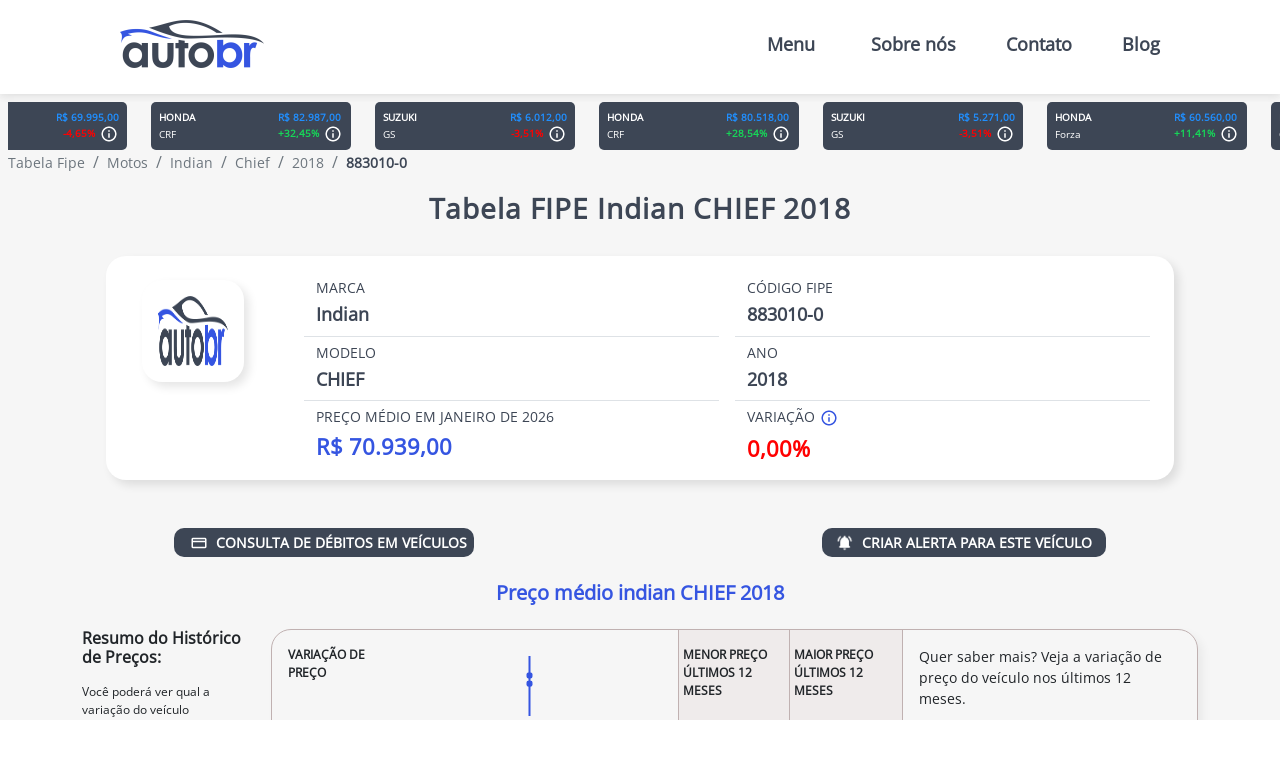

--- FILE ---
content_type: text/html; charset=utf-8
request_url: https://autobr.com.br/tabela-fipe/motos/indian/chief/2018/883010-0/gasolina
body_size: 9160
content:
<!DOCTYPE html><html><head><meta charSet="utf-8"/><meta name="viewport" content="width=device-width"/><title>Tabela FIPE Indian CHIEF 2026 | Janeiro 2026</title><meta name="description" content="Tabela FIPE Indian CHIEF atualizada até Janeiro 2026. Consulte o preço médio dos veículos novos ou usados nos anos anteriores."/><meta property="og:title" content="Tabela FIPE Indian CHIEF 2026 | Janeiro 2026"/><meta property="og:description" content="Tabela FIPE Indian CHIEF atualizada até Janeiro 2026. Consulte o preço médio dos veículos novos ou usados nos anos anteriores."/><meta property="og:image" content="https://autobr.com.br/img/logo_menu.png"/><meta property="og:type" content="website"/><meta property="og:url" content="https://autobr.com.br/img/logo_menu.png"/><meta name="twitter:card" content="summary"/><meta name="twitter:title" content="Tabela FIPE Indian CHIEF 2026 | Janeiro 2026"/><meta name="twitter:description" content="Tabela FIPE Indian CHIEF atualizada até Janeiro 2026. Consulte o preço médio dos veículos novos ou usados nos anos anteriores."/><meta name="twitter:image" content="https://autobr.com.br/img/logo_menu.png"/><meta name="next-head-count" content="13"/><link rel="preload" href="/_next/static/css/3df9e3767158a077.css" as="style"/><link rel="stylesheet" href="/_next/static/css/3df9e3767158a077.css" data-n-g=""/><link rel="preload" href="/_next/static/css/13251273bef6a8c2.css" as="style"/><link rel="stylesheet" href="/_next/static/css/13251273bef6a8c2.css" data-n-p=""/><noscript data-n-css=""></noscript><script defer="" nomodule="" src="/_next/static/chunks/polyfills-c67a75d1b6f99dc8.js"></script><script src="/_next/static/chunks/webpack-305093bf5e0eab67.js" defer=""></script><script src="/_next/static/chunks/framework-5f4595e5518b5600.js" defer=""></script><script src="/_next/static/chunks/main-5b8cfb1576189009.js" defer=""></script><script src="/_next/static/chunks/pages/_app-46a661e507610a5c.js" defer=""></script><script src="/_next/static/chunks/930-cfbe5ccf40d586e4.js" defer=""></script><script src="/_next/static/chunks/pages/tabela-fipe/%5Bcategoria%5D/%5Bmarca%5D/%5Bresumido%5D/%5Bano%5D/%5Bcodfipe%5D/%5Bgas%5D-e1a66e441e7d20b2.js" defer=""></script><script src="/_next/static/YPFo5r-Xb6g_uoLMzV8kV/_buildManifest.js" defer=""></script><script src="/_next/static/YPFo5r-Xb6g_uoLMzV8kV/_ssgManifest.js" defer=""></script></head><body><div id="__next" data-reactroot=""><head><meta name="viewport" content="width=device-width, initial-scale=1.0"/></head><nav class="nav_nav__8WGrV d-flex justify-content-between align-items-center align-content-center"><a href="/"><img src="/img/logo_menu_desk_web.webp" alt="autobr" title="autobr" width="144" height="48" class="d-none d-md-block"/><img src="/img/logo_menu_mobile_web.webp" alt="autobr" title="autobr" width="100" height="33" class="d-md-none"/></a><div class="d-md-none align-self-start"><div><button class="navmobile_btn__crxqM" type="button"><svg fill="#3d4655" xmlns="http://www.w3.org/2000/svg" width="31" height="24" viewBox="0 0 31 24"><g><g transform="translate(-.129 -.051)"><rect width="31" height="5" rx="2.5" transform="translate(.128 .051)"></rect><rect width="31" height="6" rx="3" transform="translate(.128 9.051)"></rect><rect width="31" height="5" rx="2.5" transform="translate(.128 19.051)"></rect></g></g></svg></button></div></div><div class="d-none d-md-block"><ul class="d-flex align-items-center f-4 mb-0"><li><button type="button" class="navdesktop_btn__kCAZD navdesktop_linkMain__1dN6o">Menu</button></li><li><a class="navdesktop_linkMain__1dN6o" href="/sobre">Sobre nós</a></li><li><a class="navdesktop_linkMain__1dN6o" href="/contato">Contato</a></li><li><a class="navdesktop_linkMain__1dN6o" href="https://autobr.com.br/blog/">Blog</a></li></ul></div></nav><main class="veiculo_hero__VBMAR"><div id="container-panel" class="panel_box__3CMwf d-flex ms-2 my-3 mt-2 mb-0"><a href="/tabela-fipe/motos/triumph/tiger/32000/826077-0/gasolina" class="panel_link__fn6cU"><div class="panel_card__VB_a_ p-2 me-4 d-flex justify-content-between flex-shrink-0"><div class="d-flex align-items-center"><div><h5 class="f-8 mb-1 text-white fw-bold">TRIUMPH</h5><p class="f-8 mb-0 text-white">TIGER</p></div></div><div><p class="f-8 fw-bold mb-0 panel_price__8aAxu">R$ <!-- -->69.995,00</p><h5 class="f-8 fw-bold text-end mb-0 text-red">-4,65<!-- -->%<div class="tooltip_tooltip__2A4Fw ms-1"><svg fill="#fff" width="20" xmlns="http://www.w3.org/2000/svg" viewBox="0 0 24 24" height="18"><path d="M12 2C6.489 2 2 6.489 2 12s4.489 10 10 10 10-4.489 10-10S17.511 2 12 2zm0 2c4.43 0 8 3.57 8 8s-3.57 8-8 8-8-3.57-8-8 3.57-8 8-8zm-1 3v2h2V7h-2zm0 4v6h2v-6h-2z"></path></svg><span class="tooltip_infobox__7SVWm">TIGER 900 GT</span></div></h5></div></div></a><a href="/tabela-fipe/motos/honda/crf/32000/811163-4/gasolina" class="panel_link__fn6cU"><div class="panel_card__VB_a_ p-2 me-4 d-flex justify-content-between flex-shrink-0"><div class="d-flex align-items-center"><div><h5 class="f-8 mb-1 text-white fw-bold">HONDA</h5><p class="f-8 mb-0 text-white">CRF</p></div></div><div><p class="f-8 fw-bold mb-0 panel_price__8aAxu">R$ <!-- -->82.987,00</p><h5 class="f-8 fw-bold text-end mb-0 text-green">+<!-- -->32,45<!-- -->%<div class="tooltip_tooltip__2A4Fw ms-1"><svg fill="#fff" width="20" xmlns="http://www.w3.org/2000/svg" viewBox="0 0 24 24" height="18"><path d="M12 2C6.489 2 2 6.489 2 12s4.489 10 10 10 10-4.489 10-10S17.511 2 12 2zm0 2c4.43 0 8 3.57 8 8s-3.57 8-8 8-8-3.57-8-8 3.57-8 8-8zm-1 3v2h2V7h-2zm0 4v6h2v-6h-2z"></path></svg><span class="tooltip_infobox__7SVWm">CRF 450 RX</span></div></h5></div></div></a><a href="/tabela-fipe/motos/suzuki/gs/2016/825064-2/gasolina" class="panel_link__fn6cU"><div class="panel_card__VB_a_ p-2 me-4 d-flex justify-content-between flex-shrink-0"><div class="d-flex align-items-center"><div><h5 class="f-8 mb-1 text-white fw-bold">SUZUKI</h5><p class="f-8 mb-0 text-white">GS</p></div></div><div><p class="f-8 fw-bold mb-0 panel_price__8aAxu">R$ <!-- -->6.012,00</p><h5 class="f-8 fw-bold text-end mb-0 text-red">-3,51<!-- -->%<div class="tooltip_tooltip__2A4Fw ms-1"><svg fill="#fff" width="20" xmlns="http://www.w3.org/2000/svg" viewBox="0 0 24 24" height="18"><path d="M12 2C6.489 2 2 6.489 2 12s4.489 10 10 10 10-4.489 10-10S17.511 2 12 2zm0 2c4.43 0 8 3.57 8 8s-3.57 8-8 8-8-3.57-8-8 3.57-8 8-8zm-1 3v2h2V7h-2zm0 4v6h2v-6h-2z"></path></svg><span class="tooltip_infobox__7SVWm">GS 120</span></div></h5></div></div></a><a href="/tabela-fipe/motos/honda/crf/32000/811164-2/gasolina" class="panel_link__fn6cU"><div class="panel_card__VB_a_ p-2 me-4 d-flex justify-content-between flex-shrink-0"><div class="d-flex align-items-center"><div><h5 class="f-8 mb-1 text-white fw-bold">HONDA</h5><p class="f-8 mb-0 text-white">CRF</p></div></div><div><p class="f-8 fw-bold mb-0 panel_price__8aAxu">R$ <!-- -->80.518,00</p><h5 class="f-8 fw-bold text-end mb-0 text-green">+<!-- -->28,54<!-- -->%<div class="tooltip_tooltip__2A4Fw ms-1"><svg fill="#fff" width="20" xmlns="http://www.w3.org/2000/svg" viewBox="0 0 24 24" height="18"><path d="M12 2C6.489 2 2 6.489 2 12s4.489 10 10 10 10-4.489 10-10S17.511 2 12 2zm0 2c4.43 0 8 3.57 8 8s-3.57 8-8 8-8-3.57-8-8 3.57-8 8-8zm-1 3v2h2V7h-2zm0 4v6h2v-6h-2z"></path></svg><span class="tooltip_infobox__7SVWm">CRF 450 R</span></div></h5></div></div></a><a href="/tabela-fipe/motos/suzuki/gs/2014/825064-2/gasolina" class="panel_link__fn6cU"><div class="panel_card__VB_a_ p-2 me-4 d-flex justify-content-between flex-shrink-0"><div class="d-flex align-items-center"><div><h5 class="f-8 mb-1 text-white fw-bold">SUZUKI</h5><p class="f-8 mb-0 text-white">GS</p></div></div><div><p class="f-8 fw-bold mb-0 panel_price__8aAxu">R$ <!-- -->5.271,00</p><h5 class="f-8 fw-bold text-end mb-0 text-red">-3,51<!-- -->%<div class="tooltip_tooltip__2A4Fw ms-1"><svg fill="#fff" width="20" xmlns="http://www.w3.org/2000/svg" viewBox="0 0 24 24" height="18"><path d="M12 2C6.489 2 2 6.489 2 12s4.489 10 10 10 10-4.489 10-10S17.511 2 12 2zm0 2c4.43 0 8 3.57 8 8s-3.57 8-8 8-8-3.57-8-8 3.57-8 8-8zm-1 3v2h2V7h-2zm0 4v6h2v-6h-2z"></path></svg><span class="tooltip_infobox__7SVWm">GS 120</span></div></h5></div></div></a><a href="/tabela-fipe/motos/honda/forza/32000/811170-7/gasolina" class="panel_link__fn6cU"><div class="panel_card__VB_a_ p-2 me-4 d-flex justify-content-between flex-shrink-0"><div class="d-flex align-items-center"><div><h5 class="f-8 mb-1 text-white fw-bold">HONDA</h5><p class="f-8 mb-0 text-white">Forza</p></div></div><div><p class="f-8 fw-bold mb-0 panel_price__8aAxu">R$ <!-- -->60.560,00</p><h5 class="f-8 fw-bold text-end mb-0 text-green">+<!-- -->11,41<!-- -->%<div class="tooltip_tooltip__2A4Fw ms-1"><svg fill="#fff" width="20" xmlns="http://www.w3.org/2000/svg" viewBox="0 0 24 24" height="18"><path d="M12 2C6.489 2 2 6.489 2 12s4.489 10 10 10 10-4.489 10-10S17.511 2 12 2zm0 2c4.43 0 8 3.57 8 8s-3.57 8-8 8-8-3.57-8-8 3.57-8 8-8zm-1 3v2h2V7h-2zm0 4v6h2v-6h-2z"></path></svg><span class="tooltip_infobox__7SVWm">Forza 350 </span></div></h5></div></div></a><a href="/tabela-fipe/motos/kasinski/comet/2008/816015-5/gasolina" class="panel_link__fn6cU"><div class="panel_card__VB_a_ p-2 me-4 d-flex justify-content-between flex-shrink-0"><div class="d-flex align-items-center"><div><h5 class="f-8 mb-1 text-white fw-bold">KASINSKI</h5><p class="f-8 mb-0 text-white">COMET</p></div></div><div><p class="f-8 fw-bold mb-0 panel_price__8aAxu">R$ <!-- -->6.483,00</p><h5 class="f-8 fw-bold text-end mb-0 text-red">-3,51<!-- -->%<div class="tooltip_tooltip__2A4Fw ms-1"><svg fill="#fff" width="20" xmlns="http://www.w3.org/2000/svg" viewBox="0 0 24 24" height="18"><path d="M12 2C6.489 2 2 6.489 2 12s4.489 10 10 10 10-4.489 10-10S17.511 2 12 2zm0 2c4.43 0 8 3.57 8 8s-3.57 8-8 8-8-3.57-8-8 3.57-8 8-8zm-1 3v2h2V7h-2zm0 4v6h2v-6h-2z"></path></svg><span class="tooltip_infobox__7SVWm">COMET 250cc / COMET GT 250cc</span></div></h5></div></div></a><a href="/tabela-fipe/motos/honda/forza/2022/811170-7/gasolina" class="panel_link__fn6cU"><div class="panel_card__VB_a_ p-2 me-4 d-flex justify-content-between flex-shrink-0"><div class="d-flex align-items-center"><div><h5 class="f-8 mb-1 text-white fw-bold">HONDA</h5><p class="f-8 mb-0 text-white">Forza</p></div></div><div><p class="f-8 fw-bold mb-0 panel_price__8aAxu">R$ <!-- -->56.092,00</p><h5 class="f-8 fw-bold text-end mb-0 text-green">+<!-- -->9,85<!-- -->%<div class="tooltip_tooltip__2A4Fw ms-1"><svg fill="#fff" width="20" xmlns="http://www.w3.org/2000/svg" viewBox="0 0 24 24" height="18"><path d="M12 2C6.489 2 2 6.489 2 12s4.489 10 10 10 10-4.489 10-10S17.511 2 12 2zm0 2c4.43 0 8 3.57 8 8s-3.57 8-8 8-8-3.57-8-8 3.57-8 8-8zm-1 3v2h2V7h-2zm0 4v6h2v-6h-2z"></path></svg><span class="tooltip_infobox__7SVWm">Forza 350 </span></div></h5></div></div></a><a href="/tabela-fipe/motos/dafra/laser/2009/861004-5/gasolina" class="panel_link__fn6cU"><div class="panel_card__VB_a_ p-2 me-4 d-flex justify-content-between flex-shrink-0"><div class="d-flex align-items-center"><div><h5 class="f-8 mb-1 text-white fw-bold">DAFRA</h5><p class="f-8 mb-0 text-white">LASER</p></div></div><div><p class="f-8 fw-bold mb-0 panel_price__8aAxu">R$ <!-- -->4.424,00</p><h5 class="f-8 fw-bold text-end mb-0 text-red">-3,51<!-- -->%<div class="tooltip_tooltip__2A4Fw ms-1"><svg fill="#fff" width="20" xmlns="http://www.w3.org/2000/svg" viewBox="0 0 24 24" height="18"><path d="M12 2C6.489 2 2 6.489 2 12s4.489 10 10 10 10-4.489 10-10S17.511 2 12 2zm0 2c4.43 0 8 3.57 8 8s-3.57 8-8 8-8-3.57-8-8 3.57-8 8-8zm-1 3v2h2V7h-2zm0 4v6h2v-6h-2z"></path></svg><span class="tooltip_infobox__7SVWm">LASER 150</span></div></h5></div></div></a><a href="/tabela-fipe/motos/bmw/r18/32000/803094-4/gasolina" class="panel_link__fn6cU"><div class="panel_card__VB_a_ p-2 me-4 d-flex justify-content-between flex-shrink-0"><div class="d-flex align-items-center"><div><h5 class="f-8 mb-1 text-white fw-bold">BMW</h5><p class="f-8 mb-0 text-white">R18</p></div></div><div><p class="f-8 fw-bold mb-0 panel_price__8aAxu">R$ <!-- -->151.944,00</p><h5 class="f-8 fw-bold text-end mb-0 text-green">+<!-- -->8,64<!-- -->%<div class="tooltip_tooltip__2A4Fw ms-1"><svg fill="#fff" width="20" xmlns="http://www.w3.org/2000/svg" viewBox="0 0 24 24" height="18"><path d="M12 2C6.489 2 2 6.489 2 12s4.489 10 10 10 10-4.489 10-10S17.511 2 12 2zm0 2c4.43 0 8 3.57 8 8s-3.57 8-8 8-8-3.57-8-8 3.57-8 8-8zm-1 3v2h2V7h-2zm0 4v6h2v-6h-2z"></path></svg><span class="tooltip_infobox__7SVWm">R 18</span></div></h5></div></div></a><a href="/tabela-fipe/motos/honda/cbx/2005/811061-1/gasolina" class="panel_link__fn6cU"><div class="panel_card__VB_a_ p-2 me-4 d-flex justify-content-between flex-shrink-0"><div class="d-flex align-items-center"><div><h5 class="f-8 mb-1 text-white fw-bold">HONDA</h5><p class="f-8 mb-0 text-white">CBX</p></div></div><div><p class="f-8 fw-bold mb-0 panel_price__8aAxu">R$ <!-- -->7.172,00</p><h5 class="f-8 fw-bold text-end mb-0 text-red">-3,51<!-- -->%<div class="tooltip_tooltip__2A4Fw ms-1"><svg fill="#fff" width="20" xmlns="http://www.w3.org/2000/svg" viewBox="0 0 24 24" height="18"><path d="M12 2C6.489 2 2 6.489 2 12s4.489 10 10 10 10-4.489 10-10S17.511 2 12 2zm0 2c4.43 0 8 3.57 8 8s-3.57 8-8 8-8-3.57-8-8 3.57-8 8-8zm-1 3v2h2V7h-2zm0 4v6h2v-6h-2z"></path></svg><span class="tooltip_infobox__7SVWm">CBX 250 TWISTER</span></div></h5></div></div></a><a href="/tabela-fipe/motos/suzuki/intruder/2002/825040-5/gasolina" class="panel_link__fn6cU"><div class="panel_card__VB_a_ p-2 me-4 d-flex justify-content-between flex-shrink-0"><div class="d-flex align-items-center"><div><h5 class="f-8 mb-1 text-white fw-bold">SUZUKI</h5><p class="f-8 mb-0 text-white">INTRUDER</p></div></div><div><p class="f-8 fw-bold mb-0 panel_price__8aAxu">R$ <!-- -->2.971,00</p><h5 class="f-8 fw-bold text-end mb-0 text-green">+<!-- -->8,51<!-- -->%<div class="tooltip_tooltip__2A4Fw ms-1"><svg fill="#fff" width="20" xmlns="http://www.w3.org/2000/svg" viewBox="0 0 24 24" height="18"><path d="M12 2C6.489 2 2 6.489 2 12s4.489 10 10 10 10-4.489 10-10S17.511 2 12 2zm0 2c4.43 0 8 3.57 8 8s-3.57 8-8 8-8-3.57-8-8 3.57-8 8-8zm-1 3v2h2V7h-2zm0 4v6h2v-6h-2z"></path></svg><span class="tooltip_infobox__7SVWm">INTRUDER 125</span></div></h5></div></div></a></div><div class="ms-2"><div class="d-flex align-self-start mt-0 d-none d-md-block"><nav><ol class="breadcrumb mb-0"><li class="breadcrumb-item"><a href="/tabela-fipe" class="f-6 text-muted">Tabela Fipe</a></li><li class="breadcrumb-item"><a href="/tabela-fipe/motos" class="f-6 text-muted text-capitalize">Motos</a></li><li class="breadcrumb-item"><a href="/tabela-fipe/motos/indian" class="f-6 text-muted text-capitalize">indian</a></li><li class="breadcrumb-item"><a href="/tabela-fipe/motos/indian/chief" class="f-6 text-muted text-capitalize">chief</a></li><li class="breadcrumb-item"><a href="/tabela-fipe/motos/indian/chief/2018" class="f-6 text-muted text-capitalize">2018</a></li><li class="breadcrumb-item active text-secondary"><span class="fw-bold f-6 text-secondary text-capitalize">883010-0</span></li></ol></nav></div></div><div class="pb-4 container"><h1 class="text-center text-secondary title_main__d9LLX mb-3 mx-4 pt-3 text-capitalize" style="font-size:14px"><span class="title_span__D1RWD fw-bold">Tabela FIPE indian CHIEF 2018</span></h1><div class="veiculo_box1__gpWDd veiculo_card__p1KT4 mx-auto d-md-none"><img src="/img/logo_menu.png" alt="CHIEF" title="CHIEF" width="70" height="70" class="autoblock centerImg"/></div><div class=" veiculo_card__p1KT4 mx-4 px-4 mt-4 pt-4 row"><div class="d-none d-md-block" style="width:20px;height:200px"><div class="veiculo_box1__gpWDd veiculo_card__p1KT4 mx-auto d-none d-md-block"><img src="/img/logo_menu.png" alt="CHIEF" title="CHIEF" width="70" height="70" class="autoblock centerImg"/><div class="mt-5 text-center veiculo_info__dxmIS"></div></div></div><div class="row justify-content-end"><div class="col-12 col-md-5 mb-2 border-bottom me-md-3 veiculo_info__dxmIS"><h3>MARCA</h3><h4 class="text-capitalize">indian</h4></div><div class="col-12 col-md-5 mb-2 border-bottom veiculo_info__dxmIS"><h3>CÓDIGO FIPE</h3><h4>883010-0</h4></div><div class="col-12 col-md-5 mb-2 border-bottom me-md-3 veiculo_info__dxmIS"><h3>MODELO</h3><h4 class="text-capitalize">CHIEF</h4></div><div class="col-12 col-md-5 mb-2 border-bottom veiculo_info__dxmIS"><h3>ANO</h3><h4>2018</h4></div><div class="col-12 col-md-5 mb-2 border-bottom me-md-3 veiculo_info__dxmIS veiculo_noborder__AXUgV"><h3 class="text-uppercase">PREÇO MÉDIO EM <!-- -->Janeiro<!-- --> DE<!-- --> <!-- -->2026</h3><h4 class="veiculo_infoPrice__n7DsW text-blue">R$ <!-- -->70.939<!-- -->,00</h4></div><div class="col-12 col-md-5 mb-2 veiculo_info__dxmIS"><h3>VARIAÇÃO<!-- --> <div class="tooltip_tooltip__2A4Fw "><svg fill="#3555E1" width="20" xmlns="http://www.w3.org/2000/svg" viewBox="0 0 24 24" height="18"><path d="M12 2C6.489 2 2 6.489 2 12s4.489 10 10 10 10-4.489 10-10S17.511 2 12 2zm0 2c4.43 0 8 3.57 8 8s-3.57 8-8 8-8-3.57-8-8 3.57-8 8-8zm-1 3v2h2V7h-2zm0 4v6h2v-6h-2z"></path></svg><span class="tooltip_infobox__7SVWm">No período acumulado do gráfico abaixo.</span></div></h3><h4 class="veiculo_infoPrice__n7DsW text-red">0,00%</h4></div></div></div></div><div class="veiculo_container-button-alerts__95OlY"><a href="/consulta-debitos-veiculos" type="button" class="autoblock veiculo_btn__kpvKE p-1 my-4 fw-bold d-flex align-items-center justify-content-center veiculo_custon-button-link__6D9UW"><span class="mx-1"></span><svg xmlns="http://www.w3.org/2000/svg" width="18" height="18" version="1.1" viewBox="0 0 6.35 6.35"><g><path fill="#FFF" d="M1.059 1.323c-.289 0-.53.24-.53.529v2.646c0 .288.241.53.53.53h4.233c.288 0 .529-.242.529-.53V1.852a.534.534 0 00-.53-.53zm0 .529h4.233v.529H1.059zm0 1.058h4.233v1.588H1.059z" style="line-height:normal;font-variant-ligatures:normal;font-variant-position:normal;font-variant-caps:normal;font-variant-numeric:normal;font-variant-alternates:normal;font-variant-east-asian:normal;font-feature-settings:normal;font-variation-settings:normal;-webkit-text-indent:0;text-indent:0;-webkit-text-align:start;text-align:start;-webkit-text-decoration-line:none;text-decoration-line:none;-webkit-text-decoration-style:solid;text-decoration-style:solid;-webkit-text-decoration-color:#000000;text-decoration-color:#000000;-webkit-text-transform:none;text-transform:none;-webkit-text-orientation:mixed;text-orientation:mixed;white-space:normal;shape-padding:0;shape-margin:0;inline-size:0;isolation:auto;mix-blend-mode:normal;solid-color:#000000;solid-opacity:1" fill-opacity="1" fill-rule="nonzero" stroke="none" stroke-dasharray="none" stroke-dashoffset="0" stroke-linecap="round" stroke-linejoin="round" stroke-miterlimit="4" stroke-opacity="1" stroke-width="0.529" baseline-shift="baseline" clip-rule="nonzero" color="#000" color-interpolation="sRGB" color-interpolation-filters="linearRGB" color-rendering="auto" direction="ltr" display="inline" dominant-baseline="auto" enable-background="accumulate" font-family="sans-serif" font-size="medium" font-stretch="normal" font-style="normal" font-variant="normal" font-weight="normal" image-rendering="auto" letter-spacing="normal" opacity="1" overflow="visible" shape-rendering="auto" stop-color="#000" stop-opacity="1" text-anchor="start" text-decoration="none" text-rendering="auto" vector-effect="none" visibility="visible" word-spacing="normal" writing-mode="lr-tb"></path></g></svg><span class="mx-1"></span>CONSULTA DE DÉBITOS EM VEÍCULOS</a><button type="button" class="autoblock veiculo_btn__kpvKE p-1 my-4 fw-bold d-flex align-items-center justify-content-center"><img src="/icon/white_bell.webp" alt="logo" title="logo" width="18" height="18" class="align-self-center me-2"/>CRIAR ALERTA PARA ESTE VEÍCULO</button></div><h3 class="fs-5 text-blue text-center fw-bold">Preço médio indian CHIEF 2018</h3><section class="container mt-4 d-xl-flex"><div class="veiculo_infoCard2__fyhtV pe-4"><h4 class="f-5 fw-bold mt-4 mt-xl-0 mb-3 text-center text-xl-start">Resumo do Histórico de Preços:</h4><p class="f-7 text-center text-xl-start">Você poderá ver qual a variação do veículo escolhido.</p></div><div class="veiculo_card2__C8i61 veiculo_lightborder__F936v undefined mx-auto d-flex flex-column flex-md-row"><div class="box1 mb-2 px-3 d-flex flex-column flex-lg-row"><p class="fw-bold f-7 mb-1 mt-3">VARIAÇÃO DE PREÇO</p><div class="mx-auto mt-lg-3 ms-lg-3"></div></div><div class="veiculo_box2__Tp4jg d-flex veiculo_borderCustom___jySc bg-gray"><div class="w-50 d-flex flex-column justify-content-between px-3 px-md-1 pt-3 veiculo_borderCustomRight__vlILX"><p class="fw-bold f-7">MENOR PREÇO <br/>ÚLTIMOS 12 MESES</p><p class="fw-bold f-4 ps-4 ps-md-0 text-blue">R$ <!-- -->69.181</p></div><div class="w-50 d-flex flex-column justify-content-between px-3 px-md-1 pt-3"><p class="fw-bold f-7">MAIOR PREÇO <br/>ÚLTIMOS 12 MESES</p><p class="fw-bold f-4 ps-4 ps-md-0 text-blue">R$ <!-- -->71.784</p></div></div><div class="box3 mx-3 mt-3"><p class="f-6" style="max-width:280px">Quer saber mais? Veja a variação de preço do veículo nos últimos<!-- --> 12 meses<!-- -->.</p><p class="f-6 fw-bold text-blue text-end mb-1 mt-lg-4 pt-lg-3" role="button">Ver histórico dos últimos <!-- -->12<!-- --> meses</p></div></div></section><section class="container mt-3 pt-2 position-relative"><div class="row mx-auto justify-content-md-center" style="max-width:900px"><h3 id="chart" class="fw-bold fs-5 text-blue text-center">Variação dos Últimos 12 Meses</h3><div class="col-md-8 pb-5 veiculo_chartArea__h4Ugk"></div><div class="col-12 col-lg-4 p-4 mt-4 mt-lg-0 mx-auto veiculo_alert__AdwHW"><h3 class="text-center text-lightblue fw-bold mb-4 mt-1 veiculo_t2022__As_Z7"><img src="/icon/blue_bell.webp" alt="sino" title="sino" width="25" height="auto" class="me-3"/>Alerta de veículo</h3><p class="lh-1 fw-bold mb-4 text-capitalize text-center veiculo_t1820__3rU7p text-secondary">indian CHIEF 2018</p><p class="fw-6 f-6 mb-4 text-center text-secondary">Digite seu email para receber atualizações de valorização e desvalorização deste veículo.</p><input type="email" class="w-100" placeholder="exemplo@email.com.br" value=""/><a class="btn_btn_yelow__8cf61 veiculo_btnAlert__N08Ck mx-auto mt-3 f-6 text-center px-4 " style="height:40px;max-width:80%;background-color:#3555e1;color:#fff;box-shadow:;border-radius:20px">Criar alerta de preço 2</a></div></div></section><a class="btn_btn_yelow__8cf61 autoblock my-5 undefined text-center px-4 " href="/tabela-fipe/motos/indian/chief/2018" style="height:40px;max-width:172px;background-color:#fff;color:#3D4655;box-shadow:5px 5px 10px #0000000D;border-radius:11px">Volta</a><div class="mb-5"><h3 class="fw-bold text-blue f-4 mt-5 text-center my-4">Ou procure por outro veículo</h3><p class="text-dark f-6 text-center my-4">Para iniciar, escolha o tipo de veículo que deseja pesquisar:</p></div></main><section class="bg-blue"><div class="container"><article class="text-white text-center"><h5 class="fw-bold pt-4 pt-md-5 mb-1 pb-0 gx-2 mb-md-2 veiculo_t1824__qd_g6">Compra e Venda de<!-- --> <span class="text-capitalize">motos</span></h5><p class="mx-3 mb-md-4 veiculo_t1422__IDRKI">Confira nossas dicas!</p><p class="mx-4 mx-md-0 pb-1 pb-md-4 veiculo_t1016__y028T">O mercado automobilístico do Brasil é um setor que cresce cada dia mais. As pessoas sempre estão buscando trocar de automóvel, por isso, é comum ser impactado por anúncios de compra e venda de<!-- --> motos<!-- -->. Entretanto, é preciso ter cuidado com os riscos na hora na hora da negociação, pois é comum acontecer fraudes ou desvalorização na hora da compra, ou venda do <!-- --> moto<!-- -->. Esteja atento! Confira algumas dicas para vender ou comprar um<!-- --> <!-- --> moto<!-- --> com segurança:</p></article><div class="d-flex flex-wrap justify-content-center mx-sm-auto veiculo_boxcards__Q700S"><article class="rounded-4 px-3 pt-4 pb-2 mb-4 text-white bg-main me-md-4" style="max-width:525px"><div class="veiculo_textinfo__CnaL9"><h3 class="veiculo_t1318__ZfdwB fw-bold pt-md-2 text-center mb-md-3">Como vender moto com segurança</h3><p class="veiculo_t1014__aLcIU text-center">Preparamos algumas dicas para te ajudar a vender moto com rapidez, segurança e assertividade. Confira:</p></div><div class="d-flex mx-2 mb-md-4 text-white"><img src="/img/final/moto.webp" alt="icone" title="icone" width="46" height="46" class="veiculo_imgIcon__0Oq51"/><p class="ms-2 ms-md-3 veiculo_textbox__Qf3Zp veiculo_t1014__aLcIU"><span class="fw-bold text-capitalize">moto em boas condições!<!-- --> </span>A recomendação é realizar uma vistoria completa e investir para que ele esteja perfeito para os compradores em potencial antes de anunciar vender seu moto. O polimento do veículo pode ser essencial para chamar atenção na hora da venda.</p></div><div class="d-flex mx-2 mb-md-4 text-white"><img src="/img/final/fone.webp" alt="icone" title="icone" width="46" height="46" class="veiculo_imgIcon__0Oq51"/><p class="ms-2 ms-md-3 veiculo_textbox__Qf3Zp veiculo_t1014__aLcIU"><span class="fw-bold text-capitalize">Capriche no anúncio!<!-- --> </span>Quanto mais chamativo e único for seu anúncio mais pessoas vão se interessar no seu moto, e quanto mais pessoas interessadas mais fácil é vender um moto. Então seja criativo e detalhista no seu anúncio.</p></div><div class="d-flex mx-2 mb-md-4 text-white"><img src="/img/final/mao.webp" alt="icone" title="icone" width="46" height="46" class="veiculo_imgIcon__0Oq51"/><p class="ms-2 ms-md-3 veiculo_textbox__Qf3Zp veiculo_t1014__aLcIU"><span class="fw-bold text-capitalize">Seja simpático(a)!<!-- --> </span>Responda a todos com simpatia e educação na hora de vender moto. Seja o mais rápido e objetivo nas conversas para esclarecer todas as dúvidas do comprador e esteja a disposição caso queiram ver o moto pessoalmente antes de fechar o negócio.</p></div></article><article class="rounded-4 px-3 pt-4 pb-2 mb-4 text-white bg-main me-md-4" style="max-width:525px"><div class="veiculo_textinfo__CnaL9"><h3 class="veiculo_t1318__ZfdwB fw-bold pt-md-2 text-center mb-md-3">Como comprar moto com segurança</h3><p class="veiculo_t1014__aLcIU text-center">Para não cair em golpes na hora de comprar motos usados é preciso estar bem atento. Pesquise antes de fechar o negócio se o moto tem multas ou IPVA atrasado, ou se já foi a leilão. Preste atenção nas nossas dicas para não ter nenhuma surpresa:</p></div><div class="d-flex mx-2 mb-md-4 text-white"><img src="/img/final/eixo.webp" alt="icone" title="icone" width="46" height="46" class="veiculo_imgIcon__0Oq51"/><p class="ms-2 ms-md-3 veiculo_textbox__Qf3Zp veiculo_t1014__aLcIU"><span class="fw-bold text-capitalize">Consulte o chassi<!-- --> </span>O chassi é como se fosse a identidade do moto, através dele é possível descobrir se o veículo teve adulterações e consultar multas e IPVA. É importante consultar antes de comprar um moto novo ou seminovo.</p></div><div class="d-flex mx-2 mb-md-4 text-white"><img src="/img/final/cifrao.webp" alt="icone" title="icone" width="46" height="46" class="veiculo_imgIcon__0Oq51"/><p class="ms-2 ms-md-3 veiculo_textbox__Qf3Zp veiculo_t1014__aLcIU"><span class="fw-bold text-capitalize">Desconfie dos valores muito abaixo do preço de mercado:<!-- --> </span>Quando o valor for muito inferior ao da Tabela FIPE ou de outros anúncios de mercado, sempre desconfie! Pesquise, consulte o chassi, converse com o vendedor, se possível visite o moto pessoalmente e não faça nenhum depósito antecipado até que a negociação esteja concluída.</p></div><div class="d-flex mx-2 mb-md-4 text-white"><img src="/img/final/pessoa.webp" alt="icone" title="icone" width="46" height="46" class="veiculo_imgIcon__0Oq51"/><p class="ms-2 ms-md-3 veiculo_textbox__Qf3Zp veiculo_t1014__aLcIU"><span class="fw-bold text-capitalize">Solicite uma vistoria por um profissional de sua confiança<!-- --> </span>Antes que você realize a compra de moto, é importante fazer uma vistoria por um profissional de sua confiança, pode ser seu mecânico, por exemplo, para que ele consiga analisar algum defeito na parte estética ou mecânica do moto.</p></div></article></div></div><p class="f-6 text-white text-center mx-5 px-5 mb-0 pb-3 mt-3 mt-md-4 veiculo_t1418__dal8_">Sites para você comprar ou vender o seu veículo:</p><div class="bg-main rounded-4 px-3 pt-3 mx-3 mx-sm-auto mb-3 row veiculo_box7__RSDMb"><a target="_blank" class="col-6 col-md-4 d-flex align-items-center mb-3 veiculo_externo__Cbdyl" rel="noreferrer"><div class="veiculo_cardmini__qmvnn me-2"><img src="/img/final/logo_comprecar.webp" alt="Comprecar" title="Comprecar" width="60" height="12" class="autoblock centerImg"/></div><h3 class="f-5 text-white fw-bold mt-2">Comprecar</h3></a><a target="_blank" class="col-6 col-md-4 d-flex align-items-center mb-3 veiculo_externo__Cbdyl" rel="noreferrer"><div class="veiculo_cardmini__qmvnn me-2"><img src="/img/final/logo_webmotors.webp" alt="Web Motors" title="Web Motors" width="45" height="23" class="autoblock centerImg"/></div><h3 class="f-5 text-white fw-bold mt-2">Web Motors</h3></a><a target="_blank" class="col-6 col-md-4 d-flex align-items-center mb-3 veiculo_externo__Cbdyl" rel="noreferrer"><div class="veiculo_cardmini__qmvnn me-2"><img src="/img/final/logo_icarros.webp" alt="iCarros" title="iCarros" width="60" height="16" class="autoblock centerImg"/></div><h3 class="f-5 text-white fw-bold mt-2">iCarros</h3></a><a target="_blank" class="col-6 col-md-4 d-flex align-items-center mb-3 veiculo_externo__Cbdyl" rel="noreferrer"><div class="veiculo_cardmini__qmvnn me-2"><img src="/img/final/logo_mercadolivre.webp" alt="Mercado Livre" title="Mercado Livre" width="60" height="35" class="autoblock centerImg"/></div><h3 class="f-5 text-white fw-bold mt-2">Mercado Livre</h3></a><a target="_blank" class="col-6 col-md-4 d-flex align-items-center mb-3 veiculo_externo__Cbdyl" rel="noreferrer"><div class="veiculo_cardmini__qmvnn me-2"><img src="/img/final/logo_olx.webp" alt="OLX" title="OLX" width="60" height="25" class="autoblock centerImg"/></div><h3 class="f-5 text-white fw-bold mt-2">OLX</h3></a><a target="_blank" class="col-6 col-md-4 d-flex align-items-center mb-3 veiculo_externo__Cbdyl" rel="noreferrer"><div class="veiculo_cardmini__qmvnn me-2"><img src="/img/final/logo_salaodocarro.webp" alt="Salão do Carro" title="Salão do Carro" width="60" height="8" class="autoblock centerImg"/></div><h3 class="f-5 text-white fw-bold mt-2">Salão do Carro</h3></a></div><p class="f-8 text-white text-center mx-5 mb-0 pb-3">Com essas dicas, você está mais que preparado para comprar ou vender um veiculo usado!</p></section><div class="undefined pt-5 bg-main"><footer class=" footer_custon-style-container__SNVkq"><div class="d-flex flex-column flex-lg-row justify-content-between align-items-center mb-md-4"><div class="d-flex justify-content-start px-0 me-lg-4"><img width="175" height="58" src="/img/logo_white.webp" alt="logo autobr" title="logo autobr" class="mx-auto mx-lg-0 align-self-start"/></div><div class="footer_nowrap__Z2_i_ mt-5 mt-lg-0 me-lg-4 d-md-none"><h5 class="mb-3 text-center text-lg-start text-white fw-bold">MENU</h5><ul class="p-0 text-center text-lg-start"><li class="mb-2"><a href="/tabela-fipe/carros" class="text-white">Tabela FIPE Carros</a></li><li class="mb-2"><a href="/tabela-fipe/motos" class="text-white">Tabela FIPE Motos</a></li><li class="mb-2"><a href="/tabela-fipe/caminhoes" class="text-white">Tabela FIPE Caminhões</a></li><li class="mb-2"><a href="/cabe-no-meu-bolso" class="text-white">Carros que cabem no meu bolso</a></li><li class="mb-2"><a href="/valorizados" class="text-white">Mais Valorizados</a></li><li class="mb-2"><a href="/desvalorizados" class="text-white">Mais Desvalorizados</a></li></ul></div><div class="footer_nowrap__Z2_i_ mt-5 mt-lg-0 me-lg-4 d-md-none"><h5 class="mb-3 text-center text-lg-start text-white fw-bold ">SITES CENÁRIO CAPITAL GRUPO</h5><ul class="p-0 text-center text-lg-start"><li class="mb-2"><a href="https://bancosbrasil.com.br/" target="_blank" class="text-white" rel="noreferrer">Bancos do Brasil</a></li><li class="mb-2"><a href="https://cotecompare.com.br/" target="_blank" class="text-white" rel="noreferrer">Cote Compare</a></li><li class="mb-2"><a href="https://emprestimohoje.com.br" target="_blank" class="text-white" rel="noreferrer">Empréstimo Hoje</a></li><li class="mb-2"><a href="https://creditis.com.br" target="_blank" class="text-white" rel="noreferrer">Créditis</a></li><li class="mb-2"><a href="https://alisaude.com.br/" target="_blank" class="text-white" rel="noreferrer">Ali Saúde</a></li><li class="mb-2"><a href="https://seguroautomovel.com.br" target="_blank" class="text-white" rel="noreferrer">Seguro Automóvel</a></li></ul></div><div><h5 class="mb-3 text-center text-lg-start text-white fw-bold footer_custon-title__CHere">MENU</h5><div class="d-none footer_custon-container-link__sxySy "><div><a href="/tabela-fipe/carros" class="text-white footer_custon-text__JF_vi">Tabela FIPE Carros</a></div><div><a href="/tabela-fipe/motos" class="text-white footer_custon-text__JF_vi">Tabela FIPE Motos</a></div><div><a href="/tabela-fipe/caminhoes" class="text-white footer_custon-text__JF_vi">Tabela FIPE Caminhões</a></div><div><a href="/cabe-no-meu-bolso" class="text-white footer_custon-text__JF_vi">Carros que cabem no meu bolso</a></div><div><a href="/valorizados" class="text-white footer_custon-text__JF_vi">Mais Valorizados</a></div><div><a href="/desvalorizados" class="text-white footer_custon-text__JF_vi">Mais Desvalorizados</a></div></div></div><div class="d-none d-xl-block"><h5 class="mb-3 text-center text-lg-start text-white fw-bold d-none d-md-block footer_custon-title__CHere">SITES CENÁRIO CAPITAL GRUPO</h5><div class="d-none footer_custon-container-link__sxySy  footer_custon-container-link-sites__PhN78"><div><a href="https://bancosbrasil.com.br/" target="_blank" class="text-white footer_custon-text__JF_vi" rel="noreferrer">Bancos do Brasil</a></div><div><a href="https://cotecompare.com.br/" target="_blank" class="text-white footer_custon-text__JF_vi" rel="noreferrer">Cote Compare</a></div><div><a href="https://emprestimohoje.com.br" target="_blank" class="text-white footer_custon-text__JF_vi" rel="noreferrer">Empréstimo Hoje</a></div><div><a href="https://creditis.com.br" target="_blank" class="text-white footer_custon-text__JF_vi" rel="noreferrer">Créditis</a></div><div><a href="https://alisaude.com.br/" target="_blank" class="text-white footer_custon-text__JF_vi" rel="noreferrer">Ali Saúde</a></div><div><a href="https://seguroautomovel.com.br" target="_blank" class="text-white footer_custon-text__JF_vi" rel="noreferrer">Seguro Automóvel</a></div></div></div><div class="footer_nowrap__Z2_i_ me-lg-4 footer_custon-container-sobre__MM8gv"><ul class="p-0 text-center text-lg-start d-flex justify-content-center flex-lg-column"><li class="mb-3"><a href="/sobre" class="text-white fw-bold">Sobre nós</a></li><span class="d-lg-none text-white px-3">|</span><li><a href="/contato" class="text-white fw-bold">Contato</a></li></ul><div class="footer_social-wrapper__KukYf"><a href="https://www.facebook.com/autobr.oficial/?ref=pages_you_manage" target="_blank" class="footer_container-social__udJ__" rel="noreferrer"><img src="/icon/social/facebook.webp" width="13" height="13" alt=""/></a><a href="https://www.instagram.com/autobr_oficial/?utm_medium=copy_link" target="_blank" class="footer_container-social__udJ__" rel="noreferrer"><img src="/icon/social/instagram.webp" width="13" height="13" alt=""/></a><a href="https://twitter.com/autobr_oficial?s=21" target="_blank" class="footer_container-social__udJ__" rel="noreferrer"><img src="/icon/social/twitter.webp" width="13" height="13" alt=""/></a><a href="https://www.youtube.com/channel/UCKfpb0fS1qdrximSac1Ig_Q/featured" target="_blank" class="footer_container-social__udJ__" rel="noreferrer"><img src="/icon/social/youtube.webp" width="13" height="13" alt=""/></a><a href="https://br.pinterest.com/autobr_oficial/" target="_blank" class="footer_container-social__udJ__" rel="noreferrer"><img src="/icon/social/pinterest.webp" width="13" height="13" alt=""/></a></div></div></div></footer><div class="bg-blue d-flex justify-content-center justify-items-center"><ul class="footer_rodape__aH2CF py-2 px-0 mb-0 d-flex"><li><a href="/politica-de-privacidade" class="text-white f-7 fw-bold">POLÍTICA DE PRIVACIDADE</a></li><span class="text-white mx-3">|</span><li><a href="/termos-de-uso" class="text-white f-7 fw-bold">TERMOS DE USO</a></li></ul></div></div></div><script id="__NEXT_DATA__" type="application/json">{"props":{"pageProps":{"marcaAtual":"indian","CHART_DATA":[{"id":0,"value":70584,"timestamp":false},{"id":1,"value":70231,"timestamp":false},{"id":2,"value":69879,"timestamp":false},{"id":3,"value":69529,"timestamp":false},{"id":4,"value":69181,"timestamp":false},{"id":5,"value":69542,"timestamp":false},{"id":6,"value":70654,"timestamp":false},{"id":7,"value":71784,"timestamp":false},{"id":8,"value":71626,"timestamp":false},{"id":9,"value":71468,"timestamp":false},{"id":10,"value":71296,"timestamp":false},{"id":11,"value":70939,"timestamp":false}],"CARD_DATA":[{"id":"826077-0id1","logo":"img/marcas/triumph-100.webp","name":"TIGER","year":"0 km","variacao":"-4.65","valor":"69995.00","tooltip":"TIGER 900 GT","link":"/tabela-fipe/motos/triumph/tiger/826077-0/32000/gasolina","str_veiculo_marca":"TRIUMPH"},{"id":"811163-4id2","logo":"img/marcas/honda-80.webp","name":"CRF","year":"0 km","variacao":"32.45","valor":"82987.00","tooltip":"CRF 450 RX","link":"/tabela-fipe/motos/honda/crf/811163-4/32000/gasolina","str_veiculo_marca":"HONDA"},{"id":"825064-2id3","logo":"img/marcas/suzuki-99.webp","name":"GS","year":"2016","variacao":"-3.51","valor":"6012.00","tooltip":"GS 120","link":"/tabela-fipe/motos/suzuki/gs/825064-2/2016/gasolina","str_veiculo_marca":"SUZUKI"},{"id":"811164-2id4","logo":"img/marcas/honda-80.webp","name":"CRF","year":"0 km","variacao":"28.54","valor":"80518.00","tooltip":"CRF 450 R","link":"/tabela-fipe/motos/honda/crf/811164-2/32000/gasolina","str_veiculo_marca":"HONDA"},{"id":"825064-2id5","logo":"img/marcas/suzuki-99.webp","name":"GS","year":"2014","variacao":"-3.51","valor":"5271.00","tooltip":"GS 120","link":"/tabela-fipe/motos/suzuki/gs/825064-2/2014/gasolina","str_veiculo_marca":"SUZUKI"},{"id":"811170-7id6","logo":"img/marcas/honda-80.webp","name":"Forza","year":"0 km","variacao":"11.41","valor":"60560.00","tooltip":"Forza 350 ","link":"/tabela-fipe/motos/honda/forza/811170-7/32000/gasolina","str_veiculo_marca":"HONDA"},{"id":"816015-5id7","logo":"img/marcas/kasinski-118.webp","name":"COMET","year":"2008","variacao":"-3.51","valor":"6483.00","tooltip":"COMET 250cc / COMET GT 250cc","link":"/tabela-fipe/motos/kasinski/comet/816015-5/2008/gasolina","str_veiculo_marca":"KASINSKI"},{"id":"811170-7id8","logo":"img/marcas/honda-80.webp","name":"Forza","year":"2022","variacao":"9.85","valor":"56092.00","tooltip":"Forza 350 ","link":"/tabela-fipe/motos/honda/forza/811170-7/2022/gasolina","str_veiculo_marca":"HONDA"},{"id":"861004-5id9","logo":"img/marcas/dafra-145.webp","name":"LASER","year":"2009","variacao":"-3.51","valor":"4424.00","tooltip":"LASER 150","link":"/tabela-fipe/motos/dafra/laser/861004-5/2009/gasolina","str_veiculo_marca":"DAFRA"},{"id":"803094-4id10","logo":"img/marcas/bmw-67.webp","name":"R18","year":"0 km","variacao":"8.64","valor":"151944.00","tooltip":"R 18","link":"/tabela-fipe/motos/bmw/r18/803094-4/32000/gasolina","str_veiculo_marca":"BMW"},{"id":"811061-1id11","logo":"img/marcas/honda-80.webp","name":"CBX","year":"2005","variacao":"-3.51","valor":"7172.00","tooltip":"CBX 250 TWISTER","link":"/tabela-fipe/motos/honda/cbx/811061-1/2005/gasolina","str_veiculo_marca":"HONDA"},{"id":"825040-5id12","logo":"img/marcas/suzuki-99.webp","name":"INTRUDER","year":"2002","variacao":"8.51","valor":"2971.00","tooltip":"INTRUDER 125","link":"/tabela-fipe/motos/suzuki/intruder/825040-5/2002/gasolina","str_veiculo_marca":"SUZUKI"}],"veiculo_modelo":"CHIEF","veiculo_fipe":"883010-0","veiculo_ano":2018,"veiculo_carroceria":null,"veiculo_gas":"gasolina","slugId":2,"variacaoPeriodo":"0.00","ultimoPreco":{"id":11,"value":70939,"timestamp":false},"menorPreco":{"id":4,"value":69181,"timestamp":false},"maiorPreco":{"id":7,"value":71784,"timestamp":false},"breadcrumbPath":["motos","indian","chief","883010-0","2018","gasolina"],"META_TITLE":"Tabela FIPE Indian CHIEF 2026 | Janeiro 2026","META_DESC":"Tabela FIPE Indian CHIEF atualizada até Janeiro 2026. Consulte o preço médio dos veículos novos ou usados nos anos anteriores.","ano":"2018","veiculo_id":14642,"veiculo_marca_id":1,"veiculo_tipo":"carro"},"__N_SSP":true},"page":"/tabela-fipe/[categoria]/[marca]/[resumido]/[ano]/[codfipe]/[gas]","query":{"categoria":"motos","marca":"indian","resumido":"chief","ano":"2018","codfipe":"883010-0","gas":"gasolina"},"buildId":"YPFo5r-Xb6g_uoLMzV8kV","isFallback":false,"gssp":true,"customServer":true,"scriptLoader":[]}</script><script defer src="https://static.cloudflareinsights.com/beacon.min.js/vcd15cbe7772f49c399c6a5babf22c1241717689176015" integrity="sha512-ZpsOmlRQV6y907TI0dKBHq9Md29nnaEIPlkf84rnaERnq6zvWvPUqr2ft8M1aS28oN72PdrCzSjY4U6VaAw1EQ==" data-cf-beacon='{"version":"2024.11.0","token":"c322b9ab4c124c8b87f81963e41c1f68","r":1,"server_timing":{"name":{"cfCacheStatus":true,"cfEdge":true,"cfExtPri":true,"cfL4":true,"cfOrigin":true,"cfSpeedBrain":true},"location_startswith":null}}' crossorigin="anonymous"></script>
</body></html>

--- FILE ---
content_type: text/css; charset=UTF-8
request_url: https://autobr.com.br/_next/static/css/13251273bef6a8c2.css
body_size: 2189
content:
.btn_btn_yelow__8cf61{display:flex;justify-content:center;align-items:center;text-align:center;width:100%;min-width:100px;font-weight:700;font-size:18px;-webkit-user-select:none;-moz-user-select:none;-ms-user-select:none;user-select:none;cursor:pointer;position:relative}.btn_rotate___qvpu{margin-left:15px;transform:rotate(-90deg)}.btn_custon__44cur{display:block;position:absolute;left:87%}.btn_iconLeft__nqkdI{left:93%}.btn_iconLeftReturn__x8YCR{left:89%}.btn_disabled__GKMjc{pointer-events:none;opacity:.7}.btn_rotateBottom__tpzjk{transform:rotate(1turn)}.btn_custon-position-img__s8_Kf{display:block;position:relative;left:-35%}.footer_nowrap__Z2_i_{white-space:nowrap}.footer_social-wrapper__KukYf{display:flex;flex-direction:row;justify-content:space-between;margin-bottom:20px}.footer_container-social__udJ__{width:25px;height:25px;background:#fff;border-radius:7px;padding:3px;display:flex;align-items:center;justify-content:center}@media (min-width:768px){.footer_custon-container-link__sxySy{display:grid!important;grid-template-columns:repeat(2,1fr);width:460px;margin-right:25px}.footer_custon-container-link-sites__PhN78{width:320px}.footer_custon-container-sobre__MM8gv{width:200px}.footer_social-wrapper__KukYf{margin-bottom:0}.footer_custon-style-container__SNVkq{margin:0;padding-left:65px;padding-right:65px}.footer_custon-title__CHere{font-size:1.1rem}.footer_custon-text__JF_vi{font-size:15px}}@media (min-width:992px){.footer_rodape__aH2CF{max-width:550px;padding-bottom:80px}}.modal_modalBox__FrCGT{position:fixed;top:0;z-index:9999;width:100vw;min-height:100vh;padding-left:3%;padding-right:6%;background:#fff;background:rgba(0,0,0,.7)}.modal_x__BBVql{font-size:12px;font-weight:900;padding:2px 7px;margin-right:10px;border-radius:8px;color:#fff;background-color:#4949e7}.modal_modalContent__SLzHa{margin-top:50px;border-radius:25px;background:#fff;box-shadow:5px 5px 10px #0000000d;transition:all .3s ease-out;width:100%;max-width:490px}.modal_icon__4uowz{margin-top:20px;margin-right:10px;cursor:pointer}.modal_btn__kcRMW{border:none;background:none}@media (min-width:768px){.modal_icon__4uowz{margin-right:25px}.modal_modalContent__SLzHa{width:50%;position:relative;left:50%;transform:translateX(-50%)}}.navdesktop_btn__kCAZD{border:none;background:none;font-weight:700;color:#3d4655!important}.navdesktop_linkMain__1dN6o{margin-left:37px}.navdesktop_optionsBox__4wp3C{position:absolute;top:93px;z-index:999;width:400px;padding:20px;border-radius:0 0 22px 22px;background:#fff;box-shadow:0 3px 6px #2e2e2e42}.navdesktop_optionsBox__4wp3C li{padding-top:0;padding-bottom:0;margin-bottom:18px}.navdesktop_optionsBox__4wp3C li svg{margin-right:10px}.navdesktop_optionsBox__4wp3C li:last-child{margin-bottom:5px}@media (min-width:992px){.navdesktop_linkMain__1dN6o{margin-left:50px}}.nav_nav__8WGrV{padding:18px 20px 22px;background:#fff;box-shadow:0 2px 8px #ddd}.nav_nav__8WGrV a{text-align:center;font-weight:700;color:#3d4655}@media (min-width:768px){.nav_nav__8WGrV{padding:20px 120px 26px}}.navmobile_btn__crxqM{border:none;background:none}.navmobile_optionsBox__C2pVl{z-index:999;position:absolute;top:0;right:0;width:90%;max-width:350px;padding-top:15px;padding-bottom:15px;padding-right:15px;border-radius:22px 0 0 22px;background:#3d4655;box-shadow:0 8px 8px -8px #888;animation:navmobile_slidein__vAKEw .25s forwards}.navmobile_optionsBox__C2pVl li{padding-bottom:22px;text-align:right}.navmobile_optionsBox__C2pVl li svg{margin-left:10px}.navmobile_optionsBox__C2pVl a{color:#efefef!important}@keyframes navmobile_slidein__vAKEw{0%{transform:translateX(100%)}to{transform:translateX(0)}}.tooltip_tooltip__2A4Fw{position:relative;display:inline-block;margin-top:0}.tooltip_tooltip__2A4Fw .tooltip_infobox__7SVWm{visibility:hidden;position:absolute;right:15px;top:0;z-index:1;width:120px;padding:5px;border-radius:2px;font-size:10px;font-weight:300;text-align:center;color:#fff;background-color:#333;background-color:rgba(51,51,51,.85)}.tooltip_tooltip__2A4Fw:hover .tooltip_infobox__7SVWm{visibility:visible}.tooltip_icon__qpfSf{width:18px;height:18px}.panel_box__3CMwf{background:none;overflow-x:auto;overflow-y:hidden}.panel_box__3CMwf::-webkit-scrollbar{width:10px;height:7px}.panel_box__3CMwf::-webkit-scrollbar-track:enabled{background-color:#fff}.panel_box__3CMwf::-webkit-scrollbar-thumb:vertical{background-color:#ccc}.panel_box__3CMwf::-webkit-scrollbar-thumb:horizontal{background-color:#ccc}.panel_logoBox__hUg_T{width:34px;height:100%;border-radius:4px}.panel_logoImg__s8Hui{width:30px;height:auto}.panel_price__8aAxu{color:#208fff}.panel_card__VB_a_{width:200px;height:48px;padding:15px;border-radius:5px;background-color:#3d4655}.panel_link__fn6cU{display:flex}.title_main__d9LLX{line-height:26px}.title_span__D1RWD{font-size:18px;letter-spacing:1px}@media (min-width:768px){.title_main__d9LLX{font-size:18px;line-height:36px}.title_span__D1RWD{font-size:28px!important}}.veiculo_hero__VBMAR{background-color:#f6f6f6}.veiculo_box1__gpWDd{width:102px;height:102px}.veiculo_span__KvXfg{margin-bottom:5px}.veiculo_span__KvXfg span{margin-left:10%}.veiculo_input__z6XqH{width:80%;padding-left:5px;margin-left:10%;margin-bottom:5px;border-radius:11px;border:1px solid #d3d3d3}.veiculo_input__z6XqH::-moz-placeholder{color:#d4d4d4;font-size:11pt;font-style:italic}.veiculo_input__z6XqH:-ms-input-placeholder{color:#d4d4d4;font-size:11pt;font-style:italic}.veiculo_input__z6XqH::placeholder{color:#d4d4d4;font-size:11pt;font-style:italic}.veiculo_chartArea__h4Ugk{height:350px;max-height:400px}.veiculo_btnEmail__Pi6c2{position:absolute;top:-25px}.veiculo_info__dxmIS{color:#3d4655}.veiculo_info__dxmIS h3{font-size:10px;margin-bottom:8px}.veiculo_info__dxmIS h4{font-size:14px;font-weight:700}.veiculo_infoPrice__n7DsW{font-size:22px!important;line-height:26px}.veiculo_alert__AdwHW{max-width:348px;max-height:360px;border-radius:10px;box-shadow:0 0 10px #0000001a}.veiculo_alert__AdwHW input{padding:5px 10px;border-radius:13px;border:1px solid #d4d4d4}.veiculo_alert__AdwHW input::-moz-placeholder{font-size:14px;font-style:italic;color:#d4d4d4}.veiculo_alert__AdwHW input:-ms-input-placeholder{font-size:14px;font-style:italic;color:#d4d4d4}.veiculo_alert__AdwHW input::placeholder{font-size:14px;font-style:italic;color:#d4d4d4}.veiculo_btnAlert__N08Ck{border-radius:5px!important}.veiculo_infoCard2__fyhtV{width:100%}.veiculo_t1014__aLcIU,.veiculo_t1016__y028T{font-size:10px!important}.veiculo_t1418__dal8_{font-size:14px}.veiculo_t1422__IDRKI{font-size:14px!important}.veiculo_t1318__ZfdwB{font-size:13px}.veiculo_t1824__qd_g6{font-size:18px!important}.veiculo_t2022__As_Z7{font-size:20px!important}.veiculo_t1820__3rU7p{font-size:18px!important}.veiculo_card__p1KT4{border-radius:20px;background-color:#fff;box-shadow:5px 5px 10px #0000001a}.veiculo_card2__C8i61{border-radius:20px;box-shadow:5px 5px 10px #0000000d}.veiculo_cardmini__qmvnn{width:55px;height:55px;border-radius:12px;background-color:#fff}.veiculo_cardmini__qmvnn img{width:70%}.veiculo_externo__Cbdyl{font-size:12px}.veiculo_box7__RSDMb{max-width:900px;height:160px}.veiculo_lightborder__F936v{border:1px solid #c0b1b1}.veiculo_borderCustom___jySc{border-top:1px solid #c0b1b1;border-bottom:1px solid #c0b1b1}.veiculo_borderCustomRight__vlILX{border-right:1px solid #c0b1b1}.veiculo_btn__kpvKE{width:216px;font-size:10px;border:none;border-radius:10px;color:#fff;background-color:#3d4655}.veiculo_imgIcon__0Oq51{width:46px;height:46px;padding:0;margin-right:5px}.veiculo_custon-button-link__6D9UW{width:250px!important}.veiculo_custon-button-link__6D9UW:hover{color:#fff}@media (min-width:576px){.veiculo_chartArea__h4Ugk{height:auto}.veiculo_chartmini__GG9lh{width:173px}.veiculo_btn__kpvKE{width:284px;font-size:14px}.veiculo_textbox__Qf3Zp{min-height:100px}.veiculo_boxcards__Q700S{max-width:1100px}.veiculo_info__dxmIS h3{font-size:14px}.veiculo_info__dxmIS h4{font-size:18px}.veiculo_noborder__AXUgV{border-bottom:none!important}.veiculo_externo__Cbdyl{font-size:16px}.veiculo_t1014__aLcIU{font-size:14px!important;line-height:17px}.veiculo_t1016__y028T{font-size:16px!important}.veiculo_t1318__ZfdwB,.veiculo_t1418__dal8_{font-size:18px!important}.veiculo_t1422__IDRKI{font-size:22px!important}.veiculo_t1824__qd_g6{font-size:24px!important}.veiculo_t2022__As_Z7{font-size:22px!important}.veiculo_t1820__3rU7p{font-size:20px!important}.veiculo_textinfo__CnaL9{min-height:130px}.veiculo_borderCustom___jySc{border-top:none;border-bottom:none;border-left:1px solid #c0b1b1}}@media (min-width:768px){.veiculo_container-button-alerts__95OlY{display:flex;flex-direction:row}.veiculo_custon-button-link__6D9UW{width:300px!important}}@media (min-width:1200px){.veiculo_infoCard2__fyhtV{width:200px}.veiculo_box2__Tp4jg{border-right:1px solid #c0b1b1}}

--- FILE ---
content_type: text/css; charset=UTF-8
request_url: https://autobr.com.br/_next/static/css/5858bbc0045b2add.css
body_size: -32
content:
.chart_axis__bSMTZ text{font-size:9px;font-weight:900;text-anchor:end;fill:#3d4655}.chart_axis__bSMTZ line{stroke:#c0c0bb;stroke-width:.4}.chart_marks__hYS9p path{stroke:#3555e1;stroke-width:2}.chart_marks__hYS9p rect{fill:#3555e1}.chart_marks__hYS9p rect:hover{stroke-width:3;stroke:#3555e1;fill:#fff}.chart_tooltip__5hCLu{min-width:100px;height:45px;text-align:center;font-size:10px;font-weight:900;border-radius:5px;color:#fff;background-color:#3d4655}.chart_tooltip__5hCLu p{margin-bottom:0}.chart_tooltip__5hCLu p:first-child{text-transform:uppercase;border-top-left-radius:5px;border-top-right-radius:5px;background-color:#3555e1}.chart_tooltip__5hCLu p:nth-child(2){margin-top:2px}.chart_f0810__HPoQC{font-size:8px}.chart_f1013__HLons{font-size:10px}@media (min-width:576px){.chart_tooltip__5hCLu{width:110px;height:50px}.chart_tooltip__5hCLu p:nth-child(2){margin-top:1px}.chart_f0810__HPoQC{font-size:10px!important}.chart_f1013__HLons{font-size:13px!important}}

--- FILE ---
content_type: application/javascript; charset=UTF-8
request_url: https://autobr.com.br/_next/static/chunks/pages/tabela-fipe/%5Bcategoria%5D/%5Bmarca%5D/%5Bresumido%5D/%5Bano%5D/%5Bcodfipe%5D/%5Bgas%5D-e1a66e441e7d20b2.js
body_size: 12213
content:
(self.webpackChunk_N_E=self.webpackChunk_N_E||[]).push([[158],{3579:function(e,t,o){"use strict";Object.defineProperty(t,"__esModule",{value:!0}),t.default=function(e,t){var o=r.default,a=(null==t?void 0:t.suspense)?{}:{loading:function(e){e.error,e.isLoading;return e.pastDelay,null}};e instanceof Promise?a.loader=function(){return e}:"function"===typeof e?a.loader=e:"object"===typeof e&&(a=n({},a,e));if((a=n({},a,t)).suspense)throw new Error("Invalid suspense option usage in next/dynamic. Read more: https://nextjs.org/docs/messages/invalid-dynamic-suspense");a.suspense&&(delete a.ssr,delete a.loading);a.loadableGenerated&&delete(a=n({},a,a.loadableGenerated)).loadableGenerated;if("boolean"===typeof a.ssr&&!a.suspense){if(!a.ssr)return delete a.ssr,i(o,a);delete a.ssr}return o(a)},t.noSSR=i;var n=o(6495).Z,a=o(2648).Z,r=(a(o(7294)),a(o(3668)));function i(e,t){return delete t.webpack,delete t.modules,e(t)}("function"===typeof t.default||"object"===typeof t.default&&null!==t.default)&&"undefined"===typeof t.default.__esModule&&(Object.defineProperty(t.default,"__esModule",{value:!0}),Object.assign(t.default,t),e.exports=t.default)},3982:function(e,t,o){"use strict";Object.defineProperty(t,"__esModule",{value:!0}),t.LoadableContext=void 0;var n=(0,o(2648).Z)(o(7294)).default.createContext(null);t.LoadableContext=n},3668:function(e,t,o){"use strict";var n=o(3227),a=o(8361);function r(e,t){var o="undefined"!==typeof Symbol&&e[Symbol.iterator]||e["@@iterator"];if(!o){if(Array.isArray(e)||(o=function(e,t){if(!e)return;if("string"===typeof e)return i(e,t);var o=Object.prototype.toString.call(e).slice(8,-1);"Object"===o&&e.constructor&&(o=e.constructor.name);if("Map"===o||"Set"===o)return Array.from(e);if("Arguments"===o||/^(?:Ui|I)nt(?:8|16|32)(?:Clamped)?Array$/.test(o))return i(e,t)}(e))||t&&e&&"number"===typeof e.length){o&&(e=o);var n=0,a=function(){};return{s:a,n:function(){return n>=e.length?{done:!0}:{done:!1,value:e[n++]}},e:function(e){throw e},f:a}}throw new TypeError("Invalid attempt to iterate non-iterable instance.\nIn order to be iterable, non-array objects must have a [Symbol.iterator]() method.")}var r,c=!0,s=!1;return{s:function(){o=o.call(e)},n:function(){var e=o.next();return c=e.done,e},e:function(e){s=!0,r=e},f:function(){try{c||null==o.return||o.return()}finally{if(s)throw r}}}}function i(e,t){(null==t||t>e.length)&&(t=e.length);for(var o=0,n=new Array(t);o<t;o++)n[o]=e[o];return n}Object.defineProperty(t,"__esModule",{value:!0}),t.default=void 0;var c=o(6495).Z,s=(0,o(2648).Z)(o(7294)),l=o(3982),u=o(1688).useSyncExternalStore,d=[],m=[],f=!1;function p(e){var t=e(),o={loading:!0,loaded:null,error:null};return o.promise=t.then((function(e){return o.loading=!1,o.loaded=e,e})).catch((function(e){throw o.loading=!1,o.error=e,e})),o}var h=function(){function e(t,o){n(this,e),this._loadFn=t,this._opts=o,this._callbacks=new Set,this._delay=null,this._timeout=null,this.retry()}return a(e,[{key:"promise",value:function(){return this._res.promise}},{key:"retry",value:function(){var e=this;this._clearTimeouts(),this._res=this._loadFn(this._opts.loader),this._state={pastDelay:!1,timedOut:!1};var t=this._res,o=this._opts;t.loading&&("number"===typeof o.delay&&(0===o.delay?this._state.pastDelay=!0:this._delay=setTimeout((function(){e._update({pastDelay:!0})}),o.delay)),"number"===typeof o.timeout&&(this._timeout=setTimeout((function(){e._update({timedOut:!0})}),o.timeout))),this._res.promise.then((function(){e._update({}),e._clearTimeouts()})).catch((function(t){e._update({}),e._clearTimeouts()})),this._update({})}},{key:"_update",value:function(e){this._state=c({},this._state,{error:this._res.error,loaded:this._res.loaded,loading:this._res.loading},e),this._callbacks.forEach((function(e){return e()}))}},{key:"_clearTimeouts",value:function(){clearTimeout(this._delay),clearTimeout(this._timeout)}},{key:"getCurrentValue",value:function(){return this._state}},{key:"subscribe",value:function(e){var t=this;return this._callbacks.add(e),function(){t._callbacks.delete(e)}}}]),e}();function x(e){return function(e,t){var o=Object.assign({loader:null,loading:null,delay:200,timeout:null,webpack:null,modules:null,suspense:!1},t);o.suspense&&(o.lazy=s.default.lazy(o.loader));var n=null;function a(){if(!n){var t=new h(e,o);n={getCurrentValue:t.getCurrentValue.bind(t),subscribe:t.subscribe.bind(t),retry:t.retry.bind(t),promise:t.promise.bind(t)}}return n.promise()}if(!f){var i=o.webpack?o.webpack():o.modules;i&&m.push((function(e){var t,o=r(i);try{for(o.s();!(t=o.n()).done;){var n=t.value;if(-1!==e.indexOf(n))return a()}}catch(c){o.e(c)}finally{o.f()}}))}function d(){a();var e=s.default.useContext(l.LoadableContext);e&&Array.isArray(o.modules)&&o.modules.forEach((function(t){e(t)}))}var p=o.suspense?function(e,t){return d(),s.default.createElement(o.lazy,c({},e,{ref:t}))}:function(e,t){d();var a=u(n.subscribe,n.getCurrentValue,n.getCurrentValue);return s.default.useImperativeHandle(t,(function(){return{retry:n.retry}}),[]),s.default.useMemo((function(){return a.loading||a.error?s.default.createElement(o.loading,{isLoading:a.loading,pastDelay:a.pastDelay,timedOut:a.timedOut,error:a.error,retry:n.retry}):a.loaded?s.default.createElement((t=a.loaded)&&t.__esModule?t.default:t,e):null;var t}),[e,a])};return p.preload=function(){return a()},p.displayName="LoadableComponent",s.default.forwardRef(p)}(p,e)}function b(e,t){for(var o=[];e.length;){var n=e.pop();o.push(n(t))}return Promise.all(o).then((function(){if(e.length)return b(e,t)}))}x.preloadAll=function(){return new Promise((function(e,t){b(d).then(e,t)}))},x.preloadReady=function(){var e=arguments.length>0&&void 0!==arguments[0]?arguments[0]:[];return new Promise((function(t){var o=function(){return f=!0,t()};b(m,e).then(o,o)}))},window.__NEXT_PRELOADREADY=x.preloadReady;var v=x;t.default=v},220:function(e,t,o){"use strict";o.d(t,{Z:function(){return a}});o(7294);var n=o(5893);function a(e){var t=e.routes,o=e.className,a=t[t.length-1],r=t.slice(0,-1);return(0,n.jsx)("div",{className:"d-flex align-self-start mt-0 ".concat(o),children:(0,n.jsx)("nav",{children:(0,n.jsxs)("ol",{className:"breadcrumb mb-0",children:[(0,n.jsx)("li",{className:"breadcrumb-item",children:(0,n.jsx)("a",{href:"/tabela-fipe",className:"f-6 text-muted",children:"Tabela Fipe"})}),r.map((function(e,t){return(0,n.jsx)("li",{className:"breadcrumb-item",children:(0,n.jsx)("a",{href:"/".concat(e.url),className:"f-6 text-muted ".concat(1==e.upper?"text-uppercase":"text-capitalize"),children:e.title})},t)})),(0,n.jsx)("li",{className:"breadcrumb-item active text-secondary",children:(0,n.jsx)("span",{className:"fw-bold f-6 text-secondary ".concat(1==a.upper?"text-uppercase":"text-capitalize"),children:a.title})})]})})})}},5155:function(e,t,o){"use strict";o.d(t,{Z:function(){return u}});var n=o(9499),a=(o(7294),o(3514)),r=o.n(a),i=o(5893);function c(e,t){var o=Object.keys(e);if(Object.getOwnPropertySymbols){var n=Object.getOwnPropertySymbols(e);t&&(n=n.filter((function(t){return Object.getOwnPropertyDescriptor(e,t).enumerable}))),o.push.apply(o,n)}return o}function s(e){for(var t=1;t<arguments.length;t++){var o=null!=arguments[t]?arguments[t]:{};t%2?c(Object(o),!0).forEach((function(t){(0,n.Z)(e,t,o[t])})):Object.getOwnPropertyDescriptors?Object.defineProperties(e,Object.getOwnPropertyDescriptors(o)):c(Object(o)).forEach((function(t){Object.defineProperty(e,t,Object.getOwnPropertyDescriptor(o,t))}))}return e}var l=function(e){return(0,i.jsx)("svg",s(s({},e),{},{children:(0,i.jsx)("path",{className:"s0",d:"M.95 3.87c-.06-.27-.03-.56.08-.82.11-.26.29-.48.52-.64.23-.16.51-.24.79-.24h7.34c.28 0 .55.08.79.24.23.16.41.38.52.64.11.26.14.54.08.82-.05.28-.19.53-.39.73L7.01 8.27a1.436 1.436 0 0 1-1 .42 1.408 1.408 0 0 1-1-.42L1.34 4.6c-.2-.2-.33-.45-.39-.72z"})}))};function u(e){var t=e.label,o=e.link,n=e.height,a=void 0===n?50:n,c=e.maxWidth,s=void 0===c?"330px":c,u=e.className,d=void 0===u?"":u,m=e.variant,f=void 0===m?"blue":m,p=e.onClick,h=void 0===p?null:p,x=e.icon,b=void 0===x||x,v=e.custon,_=e.disabled,g=e.fontSize,j=e.iconLeft,w=e.rotateBottom,y=e.iconLeftReturn,N=e.imgBrand,k=e.imgBrandAlt;return(0,i.jsxs)("a",{className:"".concat(r().btn_yelow," ").concat(d," text-center px-4 ").concat(_?r().disabled:""),href:o,style:{height:a,maxWidth:"".concat(s),backgroundColor:{darkblue:"#3D4655",blue:"#3555e1",white:"#fff"}[f],color:"white"===f?"#3D4655":"#fff",boxShadow:"white"===f?"5px 5px 10px #0000000D":"",borderRadius:"white"===f?"11px":"20px",fontSize:g},onClick:h,children:[N&&(0,i.jsx)("img",{src:"".concat(N),alt:"logo ".concat(k),title:"logo ".concat(k),width:"32",height:"32",className:r()["custon-position-img"]}),t,b&&(0,i.jsx)(l,{fill:"white"===f?"#3d4655":"#fff",className:"".concat(r().rotate," ").concat(v?r().custon:""," ").concat(j?r().iconLeft:""," ").concat(w?r().rotateBottom:"","\n            ").concat(y?r().iconLeftReturn:"","\n          ")})]})}l.defaultProps={version:"1.2",baseProfile:"tiny-ps",xmlns:"http://www.w3.org/2000/svg",viewBox:"0 0 12 11",width:"12",height:"11"}},2740:function(e,t,o){"use strict";o.d(t,{Z:function(){return i}});o(7294);var n=o(5393),a=o.n(n),r=o(5893);function i(e){var t=e.label,o=e.bold,n=void 0===o?"":o,i=e.className,c=void 0===i?"":i,s=e.fontSize,l=void 0===s?"14px":s,u=e.fontWeight;return(0,r.jsxs)("h1",{className:"text-center text-secondary ".concat(a().main," ").concat(c),style:{fontSize:l,fontWeight:u},children:[t&&(0,r.jsxs)(r.Fragment,{children:[t," ",(0,r.jsx)("br",{})]}),(0,r.jsx)("span",{className:"".concat(a().span," fw-bold"),children:n})]})}},8960:function(e,t,o){"use strict";o.d(t,{IP:function(){return n}});var n=["Janeiro","Fevereiro","Mar\xe7o","Abril","Maio","Junho","Julho","Agosto","Setembro","Outubro","Novembro","Dezembro"]},1738:function(e,t,o){"use strict";o.r(t),o.d(t,{__N_SSP:function(){return L},default:function(){return I}});var n=o(29),a=o(7794),r=o.n(a),i=o(9008),c=o.n(i),s=o(7294),l=o(5152),u=o.n(l),d=o(8960),m=o(4862),f=o(8020);var p=o(1389),h=o(9346),x=o(220),b=o(5155),v=o(2369),_=o(4790),g=o.n(_),j=o(5893);function w(e){var t=e.open,o=e.toggleOpen,n=e.children,a=(0,s.useRef)();return(0,j.jsx)(j.Fragment,{children:!0===t?(0,j.jsx)("div",{ref:a,onClick:function(e){a.current===e.target&&o(!1)},className:g().modalBox,children:(0,j.jsxs)("div",{className:g().modalContent,children:[(0,j.jsx)("div",{className:"d-flex justify-content-end pt-2",children:(0,j.jsx)("button",{type:"button",title:"fechar",className:g().btn,onClick:function(){return o(!1)},children:(0,j.jsx)("span",{className:g().x,children:"X"})})}),(0,j.jsx)("div",{children:n})]})}):null})}var y=o(8664),N=o(6281),k=o(2740),S=o(5),C=function(){return(0,j.jsx)("svg",{xmlns:"http://www.w3.org/2000/svg",width:"18",height:"18",version:"1.1",viewBox:"0 0 6.35 6.35",children:(0,j.jsx)("g",{children:(0,j.jsx)("path",{fill:"#FFF",d:"M1.059 1.323c-.289 0-.53.24-.53.529v2.646c0 .288.241.53.53.53h4.233c.288 0 .529-.242.529-.53V1.852a.534.534 0 00-.53-.53zm0 .529h4.233v.529H1.059zm0 1.058h4.233v1.588H1.059z",style:{lineHeight:"normal",fontVariantLigatures:"normal",fontVariantPosition:"normal",fontVariantCaps:"normal",fontVariantNumeric:"normal",fontVariantAlternates:"normal",fontVariantEastAsian:"normal",fontFeatureSettings:"normal",fontVariationSettings:"normal",WebkitTextIndent:"0",textIndent:"0",WebkitTextAlign:"start",textAlign:"start",WebkitTextDecorationLine:"none",textDecorationLine:"none",WebkitTextDecorationStyle:"solid",textDecorationStyle:"solid",WebkitTextDecorationColor:"#000000",textDecorationColor:"#000000",WebkitTextTransform:"none",textTransform:"none",WebkitTextOrientation:"mixed",textOrientation:"mixed",whiteSpace:"normal",shapePadding:"0",shapeMargin:"0",inlineSize:"0",isolation:"auto",mixBlendMode:"normal",solidColor:"#000000",solidOpacity:"1"},fillOpacity:"1",fillRule:"nonzero",stroke:"none",strokeDasharray:"none",strokeDashoffset:"0",strokeLinecap:"round",strokeLinejoin:"round",strokeMiterlimit:"4",strokeOpacity:"1",strokeWidth:"0.529",baselineShift:"baseline",clipRule:"nonzero",color:"#000",colorInterpolation:"sRGB",colorInterpolationFilters:"linearRGB",colorRendering:"auto",direction:"ltr",display:"inline",dominantBaseline:"auto",enableBackground:"accumulate",fontFamily:"sans-serif",fontSize:"medium",fontStretch:"normal",fontStyle:"normal",fontVariant:"normal",fontWeight:"normal",imageRendering:"auto",letterSpacing:"normal",opacity:"1",overflow:"visible",shapeRendering:"auto",stopColor:"#000",stopOpacity:"1",textAnchor:"start",textDecoration:"none",textRendering:"auto",vectorEffect:"none",visibility:"visible",wordSpacing:"normal",writingMode:"lr-tb"})})})},O=o(1742),E=o.n(O),A=u()((function(){return Promise.all([o.e(307),o.e(366)]).then(o.bind(o,2307))}),{loading:function(){return(0,j.jsx)("div",{children:"Loading..."})},loadableGenerated:{webpack:function(){return[2307]}}}),P=u()((function(){return Promise.all([o.e(245),o.e(897)]).then(o.bind(o,3897))}),{loading:function(){return(0,j.jsx)("div",{children:"Loading..."})},loadableGenerated:{webpack:function(){return[3897]}}}),R=u()((function(){return Promise.all([o.e(245),o.e(676)]).then(o.bind(o,9676))}),{loading:function(){return(0,j.jsx)("div",{children:"Loading..."})},loadableGenerated:{webpack:function(){return[9676]}}}),z=[{id:1,link:"https://www.comprecar.com.br/",name:"Comprecar",logo:"/img/final/logo_comprecar.webp",with:60,height:12},{id:2,link:"https://www.webmotors.com.br/",name:"Web Motors",logo:"/img/final/logo_webmotors.webp",with:45,height:23},{id:3,link:"https://www.icarros.com.br/",name:"iCarros",logo:"/img/final/logo_icarros.webp",with:60,height:16},{id:4,link:"https://www.mercadolivre.com.br/c/carros-motos-e-outros",name:"Mercado Livre",logo:"/img/final/logo_mercadolivre.webp",with:60,height:35},{id:5,link:"https://olx.com.br/autos-e-pecas",name:"OLX",logo:"/img/final/logo_olx.webp",with:60,height:25},{id:6,link:"https://salaodocarro.com.br/",name:"Sal\xe3o do Carro",logo:"/img/final/logo_salaodocarro.webp",with:60,height:8}],D=function(e){var t=e.marca,o=void 0===t?"":t,n=e.modelo,a=void 0===n?"":n,r=e.fipe,i=void 0===r?"":r,c=e.ano,s=void 0===c?"":c,l=e.preco,u=e.variacao,m=e.tipo,p=void 0===m?"":m;return(0,j.jsxs)("div",{className:"row justify-content-end",children:[(0,j.jsxs)("div",{className:"col-12 col-md-5 mb-2 border-bottom me-md-3 ".concat(E().info),children:[(0,j.jsx)("h3",{children:"MARCA"}),(0,j.jsx)("h4",{className:"text-capitalize",children:o})]}),(0,j.jsxs)("div",{className:"col-12 col-md-5 mb-2 border-bottom ".concat(E().info),children:[(0,j.jsx)("h3",{children:"C\xd3DIGO FIPE"}),(0,j.jsx)("h4",{children:i})]}),p?(0,j.jsxs)("div",{className:"col-12 col-md-5 mb-2 d-md-none border-bottom ".concat(E().info),children:[(0,j.jsx)("h3",{children:"CATEGORIA"}),(0,j.jsx)("h4",{children:p})]}):null,(0,j.jsxs)("div",{className:"col-12 col-md-5 mb-2 border-bottom me-md-3 ".concat(E().info),children:[(0,j.jsx)("h3",{children:"MODELO"}),(0,j.jsx)("h4",{className:"text-capitalize",children:a})]}),(0,j.jsxs)("div",{className:"col-12 col-md-5 mb-2 border-bottom ".concat(E().info),children:[(0,j.jsx)("h3",{children:"ANO"}),(0,j.jsx)("h4",{children:s})]}),(0,j.jsxs)("div",{className:"col-12 col-md-5 mb-2 border-bottom me-md-3 ".concat(E().info," ").concat(E().noborder),children:[(0,j.jsxs)("h3",{className:"text-uppercase",children:["PRE\xc7O M\xc9DIO EM ",d.IP[(new Date).getMonth()]," DE"," ",(new Date).getFullYear()]}),(0,j.jsxs)("h4",{className:"".concat(E().infoPrice," text-blue"),children:["R$ ",(0,f.MC)(l),",00"]})]}),(0,j.jsxs)("div",{className:"col-12 col-md-5 mb-2 ".concat(E().info),children:[(0,j.jsxs)("h3",{children:["VARIA\xc7\xc3O"," ",(0,j.jsx)(S.Z,{fill:"#3555E1",label:"No per\xedodo acumulado do gr\xe1fico abaixo."})]}),(0,j.jsxs)("h4",{className:"".concat(E().infoPrice," ").concat(u>0?"text-green":"text-red"),children:[u>0?"+":"","".concat(u.replace(".",","),"%")]})]})]})},T=function(e){var t=e.title,o=e.info,n=e.posts;return(0,j.jsxs)("article",{className:"rounded-4 px-3 pt-4 pb-2 mb-4 text-white bg-main me-md-4",style:{maxWidth:"525px"},children:[(0,j.jsxs)("div",{className:"".concat(E().textinfo),children:[(0,j.jsx)("h3",{className:"".concat(E().t1318," fw-bold pt-md-2 text-center mb-md-3"),children:t}),(0,j.jsx)("p",{className:"".concat(E().t1014," text-center"),children:o})]}),n.map((function(e){return(0,j.jsxs)("div",{className:"d-flex mx-2 mb-md-4 text-white",children:[(0,j.jsx)("img",{src:e.icon,alt:"icone",title:"icone",width:"46",height:"46",className:E().imgIcon}),(0,j.jsxs)("p",{className:"ms-2 ms-md-3 ".concat(E().textbox," ").concat(E().t1014),children:[(0,j.jsxs)("span",{className:"fw-bold text-capitalize",children:[e.title," "]}),e.text]})]},e.id)}))]})},M="",L=!0;function I(e){var t=e.marcaAtual,o=e.veiculo_modelo,a=e.veiculo_fipe,i=e.veiculo_gas,l=e.veiculo_ano,u=e.CHART_DATA,d=e.CARD_DATA,_=e.variacaoPeriodo,g=e.ultimoPreco,S=e.menorPreco,O=e.maiorPreco,L=e.veiculo_carroceria,I=e.breadcrumbPath,Z=e.META_TITLE,V=e.META_DESC,W=e.ano,B=e.veiculo_id,q=(e.veiculo_marca_id,e.veiculo_tipo),F=e.slugId,G="".concat("https://autobr.com.br","/img/logo_menu.png"),H=M?"/".concat(M):"/img/logo_menu.png",X=(0,s.useState)(u)[0],U=u.length,Q=(0,s.useState)(""),J=Q[0],Y=Q[1],K=(0,s.useState)(null),$=K[0],ee=K[1],te=(0,s.useState)(!1),oe=te[0],ne=te[1],ae=(0,s.useState)(""),re=ae[0],ie=ae[1],ce=(0,s.useState)(null),se=ce[0],le=ce[1],ue=(0,s.useState)(null),de=ue[0],me=ue[1],fe=(0,s.useState)(),pe=fe[0],he=fe[1],xe=(0,s.useState)(),be=xe[0],ve=xe[1],_e=(0,s.useState)([]),ge=_e[0],je=_e[1];function we(){he(window.scrollY)}(0,s.useEffect)((function(){we(),ve(document.documentElement.clientWidth)}),[]),(0,s.useEffect)((function(){return window.addEventListener("scroll",we),function(){window.removeEventListener("scroll",we)}}),[]),(0,s.useEffect)((function(){window.addEventListener("resize",(function(){ve(document.documentElement.clientWidth)}))}));var ye={carros:["carro","carros","carro"],motos:["moto","motos","moto"],caminhoes:["caminh\xe3o","caminh\xf5es","caminhao"]}["".concat(I[0])],Ne={title:"Como vender ".concat(ye[0]," com seguran\xe7a"),info:"Preparamos algumas dicas para te ajudar a vender ".concat(ye[0]," com rapidez, seguran\xe7a e assertividade. Confira:"),posts:[{id:1,title:"".concat(ye[0]," em boas condi\xe7\xf5es!"),text:"A recomenda\xe7\xe3o \xe9 realizar uma vistoria completa e investir para que ele esteja perfeito para os compradores em potencial antes de anunciar vender seu ".concat(ye[0],". O polimento do ve\xedculo pode ser essencial para chamar aten\xe7\xe3o na hora da venda."),icon:"/img/final/".concat(ye[2],".webp")},{id:2,title:"Capriche no an\xfancio!",text:"Quanto mais chamativo e \xfanico for seu an\xfancio mais pessoas v\xe3o se interessar no seu ".concat(ye[0],", e quanto mais pessoas interessadas mais f\xe1cil \xe9 vender um ").concat(ye[0],". Ent\xe3o seja criativo e detalhista no seu an\xfancio."),icon:"/img/final/fone.webp"},{id:3,title:"Seja simp\xe1tico(a)!",text:"Responda a todos com simpatia e educa\xe7\xe3o na hora de vender ".concat(ye[0],". Seja o mais r\xe1pido e objetivo nas conversas para esclarecer todas as d\xfavidas do comprador e esteja a disposi\xe7\xe3o caso queiram ver o ").concat(ye[0]," pessoalmente antes de fechar o neg\xf3cio."),icon:"/img/final/mao.webp"}]},ke={title:"Como comprar ".concat(ye[0]," com seguran\xe7a"),info:"Para n\xe3o cair em golpes na hora de comprar ".concat(ye[1]," usados \xe9 preciso estar bem atento. Pesquise antes de fechar o neg\xf3cio se o ").concat(ye[0]," tem multas ou IPVA atrasado, ou se j\xe1 foi a leil\xe3o. Preste aten\xe7\xe3o nas nossas dicas para n\xe3o ter nenhuma surpresa:"),posts:[{id:1,title:"Consulte o chassi",text:"O chassi \xe9 como se fosse a identidade do ".concat(ye[0],", atrav\xe9s dele \xe9 poss\xedvel descobrir se o ve\xedculo teve adultera\xe7\xf5es e consultar multas e IPVA. \xc9 importante consultar antes de comprar um ").concat(ye[0]," novo ou seminovo."),icon:"/img/final/eixo.webp"},{id:2,title:"Desconfie dos valores muito abaixo do pre\xe7o de mercado:",text:"Quando o valor for muito inferior ao da Tabela FIPE ou de outros an\xfancios de mercado, sempre desconfie! Pesquise, consulte o chassi, converse com o vendedor, se poss\xedvel visite o ".concat(ye[0]," pessoalmente e n\xe3o fa\xe7a nenhum dep\xf3sito antecipado at\xe9 que a negocia\xe7\xe3o esteja conclu\xedda."),icon:"/img/final/cifrao.webp"},{id:3,title:"Solicite uma vistoria por um profissional de sua confian\xe7a",text:"Antes que voc\xea realize a compra de ".concat(ye[0],", \xe9 importante fazer uma vistoria por um profissional de sua confian\xe7a, pode ser seu mec\xe2nico, por exemplo, para que ele consiga analisar algum defeito na parte est\xe9tica ou mec\xe2nica do ").concat(ye[0],"."),icon:"/img/final/pessoa.webp"}]},Se=function(){var e=(0,n.Z)(r().mark((function e(){return r().wrap((function(e){for(;;)switch(e.prev=e.next){case 0:return e.next=2,(0,m.Z)("https://api.autobr.com.br/api/veiculos/tipo/".concat(F,"/marcas/0")).then((function(e){var o=e.map((function(e,o){return e.veiculo_slug==t&&(M=e.veiculo_marca_imagem),{id:o,id_marca:e.veiculo_id_marca,marca:e.veiculo_marca,icon:e.veiculo_marca_imagem,link:e.veiculo_slug}}));je(o)}));case 2:case"end":return e.stop()}}),e)})));return function(){return e.apply(this,arguments)}}();return(0,s.useEffect)((function(){pe>=1300&&Se()}),[pe]),(0,j.jsxs)(j.Fragment,{children:[(0,j.jsxs)(c(),{children:[(0,j.jsx)("title",{children:Z}),(0,j.jsx)("meta",{name:"description",content:V}),(0,j.jsx)("meta",{property:"og:title",content:Z}),(0,j.jsx)("meta",{property:"og:description",content:V}),(0,j.jsx)("meta",{property:"og:image",content:G}),(0,j.jsx)("meta",{property:"og:type",content:"website"}),(0,j.jsx)("meta",{property:"og:url",content:G}),(0,j.jsx)("meta",{name:"twitter:card",content:"summary"}),(0,j.jsx)("meta",{name:"twitter:title",content:Z}),(0,j.jsx)("meta",{name:"twitter:description",content:V}),(0,j.jsx)("meta",{name:"twitter:image",content:G})]}),(0,j.jsx)(y.Z,{}),(0,j.jsxs)("main",{className:"".concat(E().hero),children:[(0,j.jsx)(N.Z,{data:d}),(0,j.jsx)("div",{className:"ms-2",children:(0,j.jsx)(x.Z,{routes:[{title:"".concat({carros:"Carros",motos:"Motos",caminhoes:"Caminh\xf5es"}["".concat(I[0])]),url:"tabela-fipe/".concat([I[0]])},{title:"".concat([I[1]]),url:"tabela-fipe/".concat([I[0]],"/").concat([I[1]])},{title:"".concat([I[2]]),url:"tabela-fipe/".concat([I[0]],"/").concat([I[1]],"/").concat([I[2]])},{title:"".concat("32000"==W?"0km":W),url:"tabela-fipe/".concat([I[0]],"/").concat([I[1]],"/").concat([I[2]],"/").concat([I[4]])},{title:"".concat([I[3]]),url:""}],className:"d-none d-md-block"})}),(0,j.jsxs)("div",{className:"pb-4 container",children:[(0,j.jsx)(k.Z,{bold:"Tabela FIPE ".concat(t," ").concat(o," ").concat(l),className:"mb-3 mx-4 pt-3 text-capitalize"}),(0,j.jsx)("div",{className:"".concat(E().box1," ").concat(E().card," mx-auto d-md-none"),children:(0,j.jsx)("img",{src:"".concat(H),alt:o,title:o,width:"70",height:"70",className:"autoblock centerImg"})}),(0,j.jsxs)("div",{className:" ".concat(E().card," mx-4 px-4 mt-4 pt-4 row"),children:[(0,j.jsx)("div",{className:"d-none d-md-block",style:{width:20,height:200},children:(0,j.jsxs)("div",{className:"".concat(E().box1," ").concat(E().card," mx-auto d-none d-md-block"),children:[(0,j.jsx)("img",{src:H,alt:o,title:o,width:"70",height:"70",className:"autoblock centerImg"}),(0,j.jsx)("div",{className:"mt-5 text-center ".concat(E().info),children:L?(0,j.jsxs)(j.Fragment,{children:[(0,j.jsx)("h3",{children:"CATEGORIA"}),(0,j.jsx)("h4",{children:L})]}):null})]})}),(0,j.jsx)(D,{marca:t,modelo:o,fipe:a,ano:l,variacao:_,preco:g.value,tipo:L})]})]}),(0,j.jsxs)("div",{className:E()["container-button-alerts"],children:[(0,j.jsxs)("a",{href:"/consulta-debitos-veiculos",type:"button",className:"autoblock ".concat(E().btn," p-1 my-4 fw-bold d-flex align-items-center justify-content-center ").concat(E()["custon-button-link"]),children:[(0,j.jsx)("span",{className:"mx-1"}),(0,j.jsx)(C,{}),(0,j.jsx)("span",{className:"mx-1"}),"CONSULTA DE D\xc9BITOS EM VE\xcdCULOS"]}),(0,j.jsxs)("button",{type:"button",className:"autoblock ".concat(E().btn," p-1 my-4 fw-bold d-flex align-items-center justify-content-center"),onClick:function(){return ne(!oe)},children:[(0,j.jsx)("img",{src:"/icon/white_bell.webp",alt:"logo",title:"logo",width:"18",height:"18",className:"align-self-center me-2"}),"CRIAR ALERTA PARA ESTE VE\xcdCULO"]})]}),(0,j.jsx)(w,{open:oe,toggleOpen:function(){return ne(!oe)},children:(0,j.jsxs)("div",{children:[(0,j.jsxs)("h3",{className:"text-blue fw-bold f-3 text-center",children:[(0,j.jsx)("img",{src:"/icon/blue_bell.webp",alt:"sino",title:"sino",width:"25",height:"25",className:"me-3"}),"Alerta de ve\xedculo"]}),(0,j.jsx)("p",{className:"text-center text-dark",children:"Digite seu email para receber atualiza\xe7\xf5es de valoriza\xe7\xe3o e desvaloriza\xe7\xe3o deste ve\xedculo."}),(0,j.jsxs)("div",{className:"".concat(E().span," pb-4"),children:[(0,j.jsx)("input",{value:re,onChange:function(e){return ie(e.target.value)},placeholder:"Digite seu email...",className:E().input}),se?(0,j.jsx)("span",{className:"d-inline-block text-danger f-6",children:"Email inv\xe1lido."}):null,de?(0,j.jsx)("span",{className:"d-inline-block text-success f-6",children:"Avisaremos voc\xea, para atualia\xe7\xf5es de valoriza\xe7\xe3o ou desvaloriza\xe7\xe3o deste ve\xedculo. Muito Obrigado!"}):null]}),(0,j.jsx)("div",{className:"d-flex justify-content-center position-relative",children:(0,j.jsx)(b.Z,{label:"Criar alerta do ve\xedculo",className:E().btnEmail,onClick:function(){return(0,h.Ju)(re)?((0,p.Z)("https://api.autobr.com.br/api/adiciona/lead_alerta_veiculos/",{email:re,rid_modelo:B,rid_ano:l,str_marca:t,str_modelo:o,str_ano:l,str_cod_fipe:a,str_combustivel:i,url:window.location.href,str_tipo_veiculo:q}),le(!1),me(!0)):le(!0)},icon:!1})})]})}),(0,j.jsx)("h3",{className:"fs-5 text-blue text-center fw-bold",children:"Pre\xe7o m\xe9dio ".concat(t," ").concat(o," ").concat(l)}),(0,j.jsxs)("section",{className:"container mt-4 d-xl-flex",children:[(0,j.jsxs)("div",{className:"".concat(E().infoCard2," pe-4"),children:[(0,j.jsx)("h4",{className:"f-5 fw-bold mt-4 mt-xl-0 mb-3 text-center text-xl-start",children:"Resumo do Hist\xf3rico de Pre\xe7os:"}),(0,j.jsx)("p",{className:"f-7 text-center text-xl-start",children:"Voc\xea poder\xe1 ver qual a varia\xe7\xe3o do ve\xedculo escolhido."})]}),(0,j.jsxs)("div",{className:"".concat(E().card2," ").concat(E().lightborder," ").concat(E().co7," mx-auto d-flex flex-column flex-md-row"),children:[(0,j.jsxs)("div",{className:"box1 mb-2 px-3 d-flex flex-column flex-lg-row",children:[(0,j.jsx)("p",{className:"fw-bold f-7 mb-1 mt-3",children:"VARIA\xc7\xc3O DE PRE\xc7O"}),(0,j.jsx)("div",{className:"mx-auto mt-lg-3 ms-lg-3",children:X&&be>700||X&&pe>270?(0,j.jsx)(R,{dataset:u}):null})]}),(0,j.jsxs)("div",{className:"".concat(E().box2," d-flex ").concat(E().borderCustom," bg-gray"),children:[(0,j.jsxs)("div",{className:"w-50 d-flex flex-column justify-content-between px-3 px-md-1 pt-3 ".concat(E().borderCustomRight),children:[(0,j.jsxs)("p",{className:"fw-bold f-7",children:["MENOR PRE\xc7O ",(0,j.jsx)("br",{}),U>1?"\xdaLTIMOS ".concat(U," MESES"):"\xdaLTIMOS M\xcaS"]}),(0,j.jsxs)("p",{className:"fw-bold f-4 ps-4 ps-md-0 text-blue",children:["R$ ",(0,f.MC)(S.value)]})]}),(0,j.jsxs)("div",{className:"w-50 d-flex flex-column justify-content-between px-3 px-md-1 pt-3",children:[(0,j.jsxs)("p",{className:"fw-bold f-7",children:["MAIOR PRE\xc7O ",(0,j.jsx)("br",{}),U>1?"\xdaLTIMOS ".concat(U," MESES"):"\xdaLTIMOS M\xcaS"]}),(0,j.jsxs)("p",{className:"fw-bold f-4 ps-4 ps-md-0 text-blue",children:["R$ ",(0,f.MC)(O.value)]})]})]}),(0,j.jsxs)("div",{className:"box3 mx-3 mt-3",children:[(0,j.jsxs)("p",{className:"f-6",style:{maxWidth:280},children:["Quer saber mais? Veja a varia\xe7\xe3o de pre\xe7o do ve\xedculo nos \xfaltimos",U>1?" ".concat(U," meses"):" \xfaltimo m\xeas","."]}),(0,j.jsxs)("p",{className:"f-6 fw-bold text-blue text-end mb-1 mt-lg-4 pt-lg-3",onClick:function(){return function(e){var t=e.xCoord,o=void 0===t?0:t,n=e.yCoord,a=void 0===n?0:n;window.scroll(o,a)}({yCoord:765})},role:"button",children:["Ver hist\xf3rico dos \xfaltimos ",U," meses"]})]})]})]}),(0,j.jsx)("section",{className:"container mt-3 pt-2 position-relative",children:(0,j.jsxs)("div",{className:"row mx-auto justify-content-md-center",style:{maxWidth:"900px"},children:[(0,j.jsx)("h3",{id:"chart",className:"fw-bold fs-5 text-blue text-center",children:U>1?"Varia\xe7\xe3o dos \xdaltimos ".concat(U," Meses"):"Varia\xe7\xe3o do \xdaltimo M\xeas"}),(0,j.jsx)("div",{className:"col-md-8 pb-5 ".concat(E().chartArea),children:X&&be>700||X&&pe>600?(0,j.jsx)(P,{dataset:u}):null}),(0,j.jsxs)("div",{className:"col-12 col-lg-4 p-4 mt-4 mt-lg-0 mx-auto ".concat(E().alert),children:[(0,j.jsxs)("h3",{className:"text-center text-lightblue fw-bold mb-4 mt-1 ".concat(E().t2022),children:[(0,j.jsx)("img",{src:"/icon/blue_bell.webp",alt:"sino",title:"sino",width:"25",height:"auto",className:"me-3"}),"Alerta de ve\xedculo"]}),(0,j.jsx)("p",{className:"lh-1 fw-bold mb-4 text-capitalize text-center ".concat(E().t1820," text-secondary"),children:"".concat(t," ").concat(o," ").concat(l)}),(0,j.jsx)("p",{className:"fw-6 f-6 mb-4 text-center text-secondary",children:"Digite seu email para receber atualiza\xe7\xf5es de valoriza\xe7\xe3o e desvaloriza\xe7\xe3o deste ve\xedculo."}),(0,j.jsx)("input",{type:"email",className:"w-100",placeholder:"exemplo@email.com.br",value:J,onChange:function(e){return Y(e.target.value)}}),$?(0,j.jsx)("span",{className:"text-danger f-6 d-block mb-2 ms-2 mt-0",children:"Email inv\xe1lido."}):null,de?(0,j.jsx)("span",{className:"d-inline-block text-success f-6 ms-2 mt-0",children:"Avisaremos voc\xea, para atualia\xe7\xf5es de valoriza\xe7\xe3o ou desvaloriza\xe7\xe3o deste ve\xedculo. Muito Obrigado!"}):null,(0,j.jsx)(b.Z,{label:"Criar alerta de pre\xe7o 2",icon:!1,className:"".concat(E().btnAlert," mx-auto mt-3 f-6"),maxWidth:"80%",height:40,onClick:function(){return(0,h.Ju)(J)?((0,p.Z)("https://api.autobr.com.br/api/adiciona/lead_alerta_veiculos/",{email:J,rid_modelo:B,rid_ano:l,str_marca:t,str_modelo:o,str_ano:l,str_cod_fipe:a,str_combustivel:i,url:window.location.href,str_tipo_veiculo:q}),ee(!1),me(!0)):ee(!0)}})]})]})}),(0,j.jsx)(b.Z,{height:40,maxWidth:"172px",label:"Volta",className:"autoblock my-5 ".concat(E().backBtn),variant:"white",link:"/tabela-fipe/".concat([I[0]],"/").concat([I[1]],"/").concat([I[2]],"/").concat([I[4]]),icon:!1}),(0,j.jsxs)("div",{className:"mb-5",children:[(0,j.jsx)("h3",{className:"fw-bold text-blue f-4 mt-5 text-center my-4",children:"Ou procure por outro ve\xedculo"}),(0,j.jsx)("p",{className:"text-dark f-6 text-center my-4",children:"Para iniciar, escolha o tipo de ve\xedculo que deseja pesquisar:"}),be>700&&ge||pe>1650&&ge?(0,j.jsx)(A,{data:ge}):null]})]}),(0,j.jsxs)("section",{className:"bg-blue",children:[(0,j.jsxs)("div",{className:"container",children:[(0,j.jsxs)("article",{className:"text-white text-center",children:[(0,j.jsxs)("h5",{className:"fw-bold pt-4 pt-md-5 mb-1 pb-0 gx-2 mb-md-2 ".concat(E().t1824),children:["Compra e Venda de"," ",(0,j.jsx)("span",{className:"text-capitalize",children:ye[1]})]}),(0,j.jsx)("p",{className:"mx-3 mb-md-4 ".concat(E().t1422),children:"Confira nossas dicas!"}),(0,j.jsxs)("p",{className:"mx-4 mx-md-0 pb-1 pb-md-4 ".concat(E().t1016),children:["O mercado automobil\xedstico do Brasil \xe9 um setor que cresce cada dia mais. As pessoas sempre est\xe3o buscando trocar de autom\xf3vel, por isso, \xe9 comum ser impactado por an\xfancios de compra e venda de"," ".concat(ye[1]),". Entretanto, \xe9 preciso ter cuidado com os riscos na hora na hora da negocia\xe7\xe3o, pois \xe9 comum acontecer fraudes ou desvaloriza\xe7\xe3o na hora da compra, ou venda do "," ".concat(ye[0]),". Esteja atento! Confira algumas dicas para vender ou comprar um"," "," ".concat(ye[0])," com seguran\xe7a:"]})]}),(0,j.jsxs)("div",{className:"d-flex flex-wrap justify-content-center mx-sm-auto ".concat(E().boxcards),children:[(0,j.jsx)(T,{title:Ne.title,info:Ne.info,posts:Ne.posts}),(0,j.jsx)(T,{title:ke.title,info:ke.info,posts:ke.posts})]})]}),(0,j.jsx)("p",{className:"f-6 text-white text-center mx-5 px-5 mb-0 pb-3 mt-3 mt-md-4 ".concat(E().t1418),children:"Sites para voc\xea comprar ou vender o seu ve\xedculo:"}),(0,j.jsx)("div",{className:"bg-main rounded-4 px-3 pt-3 mx-3 mx-sm-auto mb-3 row ".concat(E().box7),children:z.map((function(e){return(0,j.jsxs)("a",{target:"_blank",className:"col-6 col-md-4 d-flex align-items-center mb-3 ".concat(E().externo),rel:"noreferrer",children:[(0,j.jsx)("div",{className:"".concat(E().cardmini," me-2"),children:(0,j.jsx)("img",{src:e.logo,alt:e.name,title:e.name,width:"".concat(e.with),height:"".concat(e.height),className:"autoblock centerImg"})}),(0,j.jsx)("h3",{className:"f-5 text-white fw-bold mt-2",children:e.name})]},e.id)}))}),(0,j.jsx)("p",{className:"f-8 text-white text-center mx-5 mb-0 pb-3",children:"Com essas dicas, voc\xea est\xe1 mais que preparado para comprar ou vender um veiculo usado!"})]}),(0,j.jsx)(v.Z,{})]})}},4862:function(e,t,o){"use strict";var n=o(29),a=o(7794),r=o.n(a),i="nk475sQfB7apYaZHeVxCp7QwEiejle1yCNspyeOq",c=function(){var e=(0,n.Z)(r().mark((function e(t){var o,n,a,c=arguments;return r().wrap((function(e){for(;;)switch(e.prev=e.next){case 0:return o=c.length>1&&void 0!==c[1]?c[1]:"",n=t+o,e.next=4,fetch(n,{method:"GET",headers:new Headers({Authorization:"Bearer ".concat(i)})});case 4:if(200===(a=e.sent).status){e.next=7;break}return e.abrupt("return",Promise.reject(new Error("Tente mais tarde, houver um problema no servidor. Status ".concat(a.status,".").concat(t))));case 7:return e.abrupt("return",a.json());case 8:case"end":return e.stop()}}),e)})));return function(t){return e.apply(this,arguments)}}();t.Z=c},1389:function(e,t,o){"use strict";var n=o(29),a=o(7794),r=o.n(a),i=function(){var e=(0,n.Z)(r().mark((function e(t,o){var n,a;return r().wrap((function(e){for(;;)switch(e.prev=e.next){case 0:return n=t,e.next=3,fetch(n,{method:"POST",headers:new Headers({Authorization:"Bearer ".concat("nk475sQfB7apYaZHeVxCp7QwEiejle1yCNspyeOq"),Accept:"application/json, text/plain, */*","Content-Type":"application/json","X-Requested-With":"XMLHttpRequest"}),body:JSON.stringify(o)});case 3:if(200===(a=e.sent).status){e.next=6;break}return e.abrupt("return",Promise.reject(new Error("Tente mais tarde, houver um problema no servidor. Status ".concat(a.status,"."))));case 6:return e.abrupt("return",a.json());case 7:case"end":return e.stop()}}),e)})));return function(t,o){return e.apply(this,arguments)}}();t.Z=i},9346:function(e,t,o){"use strict";o.d(t,{Ju:function(){return r},Ol:function(){return n},U4:function(){return i},oH:function(){return a}});var n=function(e){return/\b[A-Za-z\xc0-\xfa][A-Za-z\xc0-\xfa]+,?\s[A-Za-z\xc0-\xfa][A-Za-z\xc0-\xfa]{2,19}\b/gi.test(e)?"":"Nome inv\xe1lido"},a=function(e){return/\S+@\S+\.\S+/.test(e)?"":"E-mail inv\xe1lido"},r=function(e){return/\S+@\S+\.\S+/.test(e)},i=function(){var e=arguments.length>0&&void 0!==arguments[0]?arguments[0]:"",t=/^[a-zA-Z]{3}[0-9]{4}$/;return t.test(e)?"":"Placa invalida"}},5691:function(e,t,o){(window.__NEXT_P=window.__NEXT_P||[]).push(["/tabela-fipe/[categoria]/[marca]/[resumido]/[ano]/[codfipe]/[gas]",function(){return o(1738)}])},3514:function(e){e.exports={btn_yelow:"btn_btn_yelow__8cf61",rotate:"btn_rotate___qvpu",custon:"btn_custon__44cur",iconLeft:"btn_iconLeft__nqkdI",iconLeftReturn:"btn_iconLeftReturn__x8YCR",disabled:"btn_disabled__GKMjc",rotateBottom:"btn_rotateBottom__tpzjk","custon-position-img":"btn_custon-position-img__s8_Kf"}},4790:function(e){e.exports={modalBox:"modal_modalBox__FrCGT",x:"modal_x__BBVql",modalContent:"modal_modalContent__SLzHa",icon:"modal_icon__4uowz",btn:"modal_btn__kcRMW"}},5393:function(e){e.exports={main:"title_main__d9LLX",span:"title_span__D1RWD"}},1742:function(e){e.exports={hero:"veiculo_hero__VBMAR",box1:"veiculo_box1__gpWDd",span:"veiculo_span__KvXfg",input:"veiculo_input__z6XqH",chartArea:"veiculo_chartArea__h4Ugk",btnEmail:"veiculo_btnEmail__Pi6c2",info:"veiculo_info__dxmIS",infoPrice:"veiculo_infoPrice__n7DsW",alert:"veiculo_alert__AdwHW",btnAlert:"veiculo_btnAlert__N08Ck",infoCard2:"veiculo_infoCard2__fyhtV",t1014:"veiculo_t1014__aLcIU",t1016:"veiculo_t1016__y028T",t1418:"veiculo_t1418__dal8_",t1422:"veiculo_t1422__IDRKI",t1318:"veiculo_t1318__ZfdwB",t1824:"veiculo_t1824__qd_g6",t2022:"veiculo_t2022__As_Z7",t1820:"veiculo_t1820__3rU7p",card:"veiculo_card__p1KT4",card2:"veiculo_card2__C8i61",cardmini:"veiculo_cardmini__qmvnn",externo:"veiculo_externo__Cbdyl",box7:"veiculo_box7__RSDMb",lightborder:"veiculo_lightborder__F936v",borderCustom:"veiculo_borderCustom___jySc",borderCustomRight:"veiculo_borderCustomRight__vlILX",btn:"veiculo_btn__kpvKE",imgIcon:"veiculo_imgIcon__0Oq51","custon-button-link":"veiculo_custon-button-link__6D9UW",chartmini:"veiculo_chartmini__GG9lh",textbox:"veiculo_textbox__Qf3Zp",boxcards:"veiculo_boxcards__Q700S",noborder:"veiculo_noborder__AXUgV",textinfo:"veiculo_textinfo__CnaL9","container-button-alerts":"veiculo_container-button-alerts__95OlY",box2:"veiculo_box2__Tp4jg"}},5152:function(e,t,o){e.exports=o(3579)},3250:function(e,t,o){"use strict";var n=o(7294);var a="function"===typeof Object.is?Object.is:function(e,t){return e===t&&(0!==e||1/e===1/t)||e!==e&&t!==t},r=n.useState,i=n.useEffect,c=n.useLayoutEffect,s=n.useDebugValue;function l(e){var t=e.getSnapshot;e=e.value;try{var o=t();return!a(e,o)}catch(n){return!0}}var u="undefined"===typeof window||"undefined"===typeof window.document||"undefined"===typeof window.document.createElement?function(e,t){return t()}:function(e,t){var o=t(),n=r({inst:{value:o,getSnapshot:t}}),a=n[0].inst,u=n[1];return c((function(){a.value=o,a.getSnapshot=t,l(a)&&u({inst:a})}),[e,o,t]),i((function(){return l(a)&&u({inst:a}),e((function(){l(a)&&u({inst:a})}))}),[e]),s(o),o};t.useSyncExternalStore=void 0!==n.useSyncExternalStore?n.useSyncExternalStore:u},1688:function(e,t,o){"use strict";e.exports=o(3250)},29:function(e,t,o){"use strict";function n(e,t,o,n,a,r,i){try{var c=e[r](i),s=c.value}catch(l){return void o(l)}c.done?t(s):Promise.resolve(s).then(n,a)}function a(e){return function(){var t=this,o=arguments;return new Promise((function(a,r){var i=e.apply(t,o);function c(e){n(i,a,r,c,s,"next",e)}function s(e){n(i,a,r,c,s,"throw",e)}c(void 0)}))}}o.d(t,{Z:function(){return a}})}},function(e){e.O(0,[930,774,888,179],(function(){return t=5691,e(e.s=t);var t}));var t=e.O();_N_E=t}]);

--- FILE ---
content_type: application/javascript; charset=UTF-8
request_url: https://autobr.com.br/_next/static/chunks/245.145ddb24c0012003.js
body_size: 21582
content:
"use strict";(self.webpackChunk_N_E=self.webpackChunk_N_E||[]).push([[245],{8245:function(t,n,e){function r(t,n){let e;if(void 0===n)for(const r of t)null!=r&&(e<r||void 0===e&&r>=r)&&(e=r);else{let r=-1;for(let i of t)null!=(i=n(i,++r,t))&&(e<i||void 0===e&&i>=i)&&(e=i)}return e}function i(t,n){let e;if(void 0===n)for(const r of t)null!=r&&(e>r||void 0===e&&r>=r)&&(e=r);else{let r=-1;for(let i of t)null!=(i=n(i,++r,t))&&(e>i||void 0===e&&i>=i)&&(e=i)}return e}function o(){}function u(t){return null==t?o:function(){return this.querySelector(t)}}function a(t){return null==t?[]:Array.isArray(t)?t:Array.from(t)}function s(){return[]}function l(t){return null==t?s:function(){return this.querySelectorAll(t)}}function c(t){return function(){return this.matches(t)}}function f(t){return function(n){return n.matches(t)}}e.d(n,{c_6:function(){return Bo},jvg:function(){return ru},Fp7:function(){return r},VV$:function(){return i},BYU:function(){return Ar},Xf:function(){return zo},i$Z:function(){return Mi},DsU:function(){return jo}});var h=Array.prototype.find;function p(){return this.firstElementChild}var g=Array.prototype.filter;function d(){return Array.from(this.children)}function y(t){return new Array(t.length)}function v(t,n){this.ownerDocument=t.ownerDocument,this.namespaceURI=t.namespaceURI,this._next=null,this._parent=t,this.__data__=n}function m(t){return function(){return t}}function _(t,n,e,r,i,o){for(var u,a=0,s=n.length,l=o.length;a<l;++a)(u=n[a])?(u.__data__=o[a],r[a]=u):e[a]=new v(t,o[a]);for(;a<s;++a)(u=n[a])&&(i[a]=u)}function w(t,n,e,r,i,o,u){var a,s,l,c=new Map,f=n.length,h=o.length,p=new Array(f);for(a=0;a<f;++a)(s=n[a])&&(p[a]=l=u.call(s,s.__data__,a,n)+"",c.has(l)?i[a]=s:c.set(l,s));for(a=0;a<h;++a)l=u.call(t,o[a],a,o)+"",(s=c.get(l))?(r[a]=s,s.__data__=o[a],c.delete(l)):e[a]=new v(t,o[a]);for(a=0;a<f;++a)(s=n[a])&&c.get(p[a])===s&&(i[a]=s)}function x(t){return t.__data__}function M(t){return"object"===typeof t&&"length"in t?t:Array.from(t)}function b(t,n){return t<n?-1:t>n?1:t>=n?0:NaN}v.prototype={constructor:v,appendChild:function(t){return this._parent.insertBefore(t,this._next)},insertBefore:function(t,n){return this._parent.insertBefore(t,n)},querySelector:function(t){return this._parent.querySelector(t)},querySelectorAll:function(t){return this._parent.querySelectorAll(t)}};var T="http://www.w3.org/1999/xhtml",C={svg:"http://www.w3.org/2000/svg",xhtml:T,xlink:"http://www.w3.org/1999/xlink",xml:"http://www.w3.org/XML/1998/namespace",xmlns:"http://www.w3.org/2000/xmlns/"};function $(t){var n=t+="",e=n.indexOf(":");return e>=0&&"xmlns"!==(n=t.slice(0,e))&&(t=t.slice(e+1)),C.hasOwnProperty(n)?{space:C[n],local:t}:t}function A(t){return function(){this.removeAttribute(t)}}function N(t){return function(){this.removeAttributeNS(t.space,t.local)}}function k(t,n){return function(){this.setAttribute(t,n)}}function D(t,n){return function(){this.setAttributeNS(t.space,t.local,n)}}function U(t,n){return function(){var e=n.apply(this,arguments);null==e?this.removeAttribute(t):this.setAttribute(t,e)}}function S(t,n){return function(){var e=n.apply(this,arguments);null==e?this.removeAttributeNS(t.space,t.local):this.setAttributeNS(t.space,t.local,e)}}function E(t){return t.ownerDocument&&t.ownerDocument.defaultView||t.document&&t||t.defaultView}function Y(t){return function(){this.style.removeProperty(t)}}function F(t,n,e){return function(){this.style.setProperty(t,n,e)}}function H(t,n,e){return function(){var r=n.apply(this,arguments);null==r?this.style.removeProperty(t):this.style.setProperty(t,r,e)}}function L(t,n){return t.style.getPropertyValue(n)||E(t).getComputedStyle(t,null).getPropertyValue(n)}function q(t){return function(){delete this[t]}}function P(t,n){return function(){this[t]=n}}function X(t,n){return function(){var e=n.apply(this,arguments);null==e?delete this[t]:this[t]=e}}function j(t){return t.trim().split(/^|\s+/)}function O(t){return t.classList||new I(t)}function I(t){this._node=t,this._names=j(t.getAttribute("class")||"")}function V(t,n){for(var e=O(t),r=-1,i=n.length;++r<i;)e.add(n[r])}function z(t,n){for(var e=O(t),r=-1,i=n.length;++r<i;)e.remove(n[r])}function R(t){return function(){V(this,t)}}function Z(t){return function(){z(this,t)}}function B(t,n){return function(){(n.apply(this,arguments)?V:z)(this,t)}}function W(){this.textContent=""}function Q(t){return function(){this.textContent=t}}function J(t){return function(){var n=t.apply(this,arguments);this.textContent=null==n?"":n}}function G(){this.innerHTML=""}function K(t){return function(){this.innerHTML=t}}function tt(t){return function(){var n=t.apply(this,arguments);this.innerHTML=null==n?"":n}}function nt(){this.nextSibling&&this.parentNode.appendChild(this)}function et(){this.previousSibling&&this.parentNode.insertBefore(this,this.parentNode.firstChild)}function rt(t){return function(){var n=this.ownerDocument,e=this.namespaceURI;return e===T&&n.documentElement.namespaceURI===T?n.createElement(t):n.createElementNS(e,t)}}function it(t){return function(){return this.ownerDocument.createElementNS(t.space,t.local)}}function ot(t){var n=$(t);return(n.local?it:rt)(n)}function ut(){return null}function at(){var t=this.parentNode;t&&t.removeChild(this)}function st(){var t=this.cloneNode(!1),n=this.parentNode;return n?n.insertBefore(t,this.nextSibling):t}function lt(){var t=this.cloneNode(!0),n=this.parentNode;return n?n.insertBefore(t,this.nextSibling):t}function ct(t){return t.trim().split(/^|\s+/).map((function(t){var n="",e=t.indexOf(".");return e>=0&&(n=t.slice(e+1),t=t.slice(0,e)),{type:t,name:n}}))}function ft(t){return function(){var n=this.__on;if(n){for(var e,r=0,i=-1,o=n.length;r<o;++r)e=n[r],t.type&&e.type!==t.type||e.name!==t.name?n[++i]=e:this.removeEventListener(e.type,e.listener,e.options);++i?n.length=i:delete this.__on}}}function ht(t,n,e){return function(){var r,i=this.__on,o=function(t){return function(n){t.call(this,n,this.__data__)}}(n);if(i)for(var u=0,a=i.length;u<a;++u)if((r=i[u]).type===t.type&&r.name===t.name)return this.removeEventListener(r.type,r.listener,r.options),this.addEventListener(r.type,r.listener=o,r.options=e),void(r.value=n);this.addEventListener(t.type,o,e),r={type:t.type,name:t.name,value:n,listener:o,options:e},i?i.push(r):this.__on=[r]}}function pt(t,n,e){var r=E(t),i=r.CustomEvent;"function"===typeof i?i=new i(n,e):(i=r.document.createEvent("Event"),e?(i.initEvent(n,e.bubbles,e.cancelable),i.detail=e.detail):i.initEvent(n,!1,!1)),t.dispatchEvent(i)}function gt(t,n){return function(){return pt(this,t,n)}}function dt(t,n){return function(){return pt(this,t,n.apply(this,arguments))}}I.prototype={add:function(t){this._names.indexOf(t)<0&&(this._names.push(t),this._node.setAttribute("class",this._names.join(" ")))},remove:function(t){var n=this._names.indexOf(t);n>=0&&(this._names.splice(n,1),this._node.setAttribute("class",this._names.join(" ")))},contains:function(t){return this._names.indexOf(t)>=0}};var yt=[null];function vt(t,n){this._groups=t,this._parents=n}function mt(){return new vt([[document.documentElement]],yt)}vt.prototype=mt.prototype={constructor:vt,select:function(t){"function"!==typeof t&&(t=u(t));for(var n=this._groups,e=n.length,r=new Array(e),i=0;i<e;++i)for(var o,a,s=n[i],l=s.length,c=r[i]=new Array(l),f=0;f<l;++f)(o=s[f])&&(a=t.call(o,o.__data__,f,s))&&("__data__"in o&&(a.__data__=o.__data__),c[f]=a);return new vt(r,this._parents)},selectAll:function(t){t="function"===typeof t?function(t){return function(){return a(t.apply(this,arguments))}}(t):l(t);for(var n=this._groups,e=n.length,r=[],i=[],o=0;o<e;++o)for(var u,s=n[o],c=s.length,f=0;f<c;++f)(u=s[f])&&(r.push(t.call(u,u.__data__,f,s)),i.push(u));return new vt(r,i)},selectChild:function(t){return this.select(null==t?p:function(t){return function(){return h.call(this.children,t)}}("function"===typeof t?t:f(t)))},selectChildren:function(t){return this.selectAll(null==t?d:function(t){return function(){return g.call(this.children,t)}}("function"===typeof t?t:f(t)))},filter:function(t){"function"!==typeof t&&(t=c(t));for(var n=this._groups,e=n.length,r=new Array(e),i=0;i<e;++i)for(var o,u=n[i],a=u.length,s=r[i]=[],l=0;l<a;++l)(o=u[l])&&t.call(o,o.__data__,l,u)&&s.push(o);return new vt(r,this._parents)},data:function(t,n){if(!arguments.length)return Array.from(this,x);var e=n?w:_,r=this._parents,i=this._groups;"function"!==typeof t&&(t=m(t));for(var o=i.length,u=new Array(o),a=new Array(o),s=new Array(o),l=0;l<o;++l){var c=r[l],f=i[l],h=f.length,p=M(t.call(c,c&&c.__data__,l,r)),g=p.length,d=a[l]=new Array(g),y=u[l]=new Array(g),v=s[l]=new Array(h);e(c,f,d,y,v,p,n);for(var b,T,C=0,$=0;C<g;++C)if(b=d[C]){for(C>=$&&($=C+1);!(T=y[$])&&++$<g;);b._next=T||null}}return(u=new vt(u,r))._enter=a,u._exit=s,u},enter:function(){return new vt(this._enter||this._groups.map(y),this._parents)},exit:function(){return new vt(this._exit||this._groups.map(y),this._parents)},join:function(t,n,e){var r=this.enter(),i=this,o=this.exit();return"function"===typeof t?(r=t(r))&&(r=r.selection()):r=r.append(t+""),null!=n&&(i=n(i))&&(i=i.selection()),null==e?o.remove():e(o),r&&i?r.merge(i).order():i},merge:function(t){for(var n=t.selection?t.selection():t,e=this._groups,r=n._groups,i=e.length,o=r.length,u=Math.min(i,o),a=new Array(i),s=0;s<u;++s)for(var l,c=e[s],f=r[s],h=c.length,p=a[s]=new Array(h),g=0;g<h;++g)(l=c[g]||f[g])&&(p[g]=l);for(;s<i;++s)a[s]=e[s];return new vt(a,this._parents)},selection:function(){return this},order:function(){for(var t=this._groups,n=-1,e=t.length;++n<e;)for(var r,i=t[n],o=i.length-1,u=i[o];--o>=0;)(r=i[o])&&(u&&4^r.compareDocumentPosition(u)&&u.parentNode.insertBefore(r,u),u=r);return this},sort:function(t){function n(n,e){return n&&e?t(n.__data__,e.__data__):!n-!e}t||(t=b);for(var e=this._groups,r=e.length,i=new Array(r),o=0;o<r;++o){for(var u,a=e[o],s=a.length,l=i[o]=new Array(s),c=0;c<s;++c)(u=a[c])&&(l[c]=u);l.sort(n)}return new vt(i,this._parents).order()},call:function(){var t=arguments[0];return arguments[0]=this,t.apply(null,arguments),this},nodes:function(){return Array.from(this)},node:function(){for(var t=this._groups,n=0,e=t.length;n<e;++n)for(var r=t[n],i=0,o=r.length;i<o;++i){var u=r[i];if(u)return u}return null},size:function(){let t=0;for(const n of this)++t;return t},empty:function(){return!this.node()},each:function(t){for(var n=this._groups,e=0,r=n.length;e<r;++e)for(var i,o=n[e],u=0,a=o.length;u<a;++u)(i=o[u])&&t.call(i,i.__data__,u,o);return this},attr:function(t,n){var e=$(t);if(arguments.length<2){var r=this.node();return e.local?r.getAttributeNS(e.space,e.local):r.getAttribute(e)}return this.each((null==n?e.local?N:A:"function"===typeof n?e.local?S:U:e.local?D:k)(e,n))},style:function(t,n,e){return arguments.length>1?this.each((null==n?Y:"function"===typeof n?H:F)(t,n,null==e?"":e)):L(this.node(),t)},property:function(t,n){return arguments.length>1?this.each((null==n?q:"function"===typeof n?X:P)(t,n)):this.node()[t]},classed:function(t,n){var e=j(t+"");if(arguments.length<2){for(var r=O(this.node()),i=-1,o=e.length;++i<o;)if(!r.contains(e[i]))return!1;return!0}return this.each(("function"===typeof n?B:n?R:Z)(e,n))},text:function(t){return arguments.length?this.each(null==t?W:("function"===typeof t?J:Q)(t)):this.node().textContent},html:function(t){return arguments.length?this.each(null==t?G:("function"===typeof t?tt:K)(t)):this.node().innerHTML},raise:function(){return this.each(nt)},lower:function(){return this.each(et)},append:function(t){var n="function"===typeof t?t:ot(t);return this.select((function(){return this.appendChild(n.apply(this,arguments))}))},insert:function(t,n){var e="function"===typeof t?t:ot(t),r=null==n?ut:"function"===typeof n?n:u(n);return this.select((function(){return this.insertBefore(e.apply(this,arguments),r.apply(this,arguments)||null)}))},remove:function(){return this.each(at)},clone:function(t){return this.select(t?lt:st)},datum:function(t){return arguments.length?this.property("__data__",t):this.node().__data__},on:function(t,n,e){var r,i,o=ct(t+""),u=o.length;if(!(arguments.length<2)){for(a=n?ht:ft,r=0;r<u;++r)this.each(a(o[r],n,e));return this}var a=this.node().__on;if(a)for(var s,l=0,c=a.length;l<c;++l)for(r=0,s=a[l];r<u;++r)if((i=o[r]).type===s.type&&i.name===s.name)return s.value},dispatch:function(t,n){return this.each(("function"===typeof n?dt:gt)(t,n))},[Symbol.iterator]:function*(){for(var t=this._groups,n=0,e=t.length;n<e;++n)for(var r,i=t[n],o=0,u=i.length;o<u;++o)(r=i[o])&&(yield r)}};var _t=mt,wt={value:()=>{}};function xt(){for(var t,n=0,e=arguments.length,r={};n<e;++n){if(!(t=arguments[n]+"")||t in r||/[\s.]/.test(t))throw new Error("illegal type: "+t);r[t]=[]}return new Mt(r)}function Mt(t){this._=t}function bt(t,n){return t.trim().split(/^|\s+/).map((function(t){var e="",r=t.indexOf(".");if(r>=0&&(e=t.slice(r+1),t=t.slice(0,r)),t&&!n.hasOwnProperty(t))throw new Error("unknown type: "+t);return{type:t,name:e}}))}function Tt(t,n){for(var e,r=0,i=t.length;r<i;++r)if((e=t[r]).name===n)return e.value}function Ct(t,n,e){for(var r=0,i=t.length;r<i;++r)if(t[r].name===n){t[r]=wt,t=t.slice(0,r).concat(t.slice(r+1));break}return null!=e&&t.push({name:n,value:e}),t}Mt.prototype=xt.prototype={constructor:Mt,on:function(t,n){var e,r=this._,i=bt(t+"",r),o=-1,u=i.length;if(!(arguments.length<2)){if(null!=n&&"function"!==typeof n)throw new Error("invalid callback: "+n);for(;++o<u;)if(e=(t=i[o]).type)r[e]=Ct(r[e],t.name,n);else if(null==n)for(e in r)r[e]=Ct(r[e],t.name,null);return this}for(;++o<u;)if((e=(t=i[o]).type)&&(e=Tt(r[e],t.name)))return e},copy:function(){var t={},n=this._;for(var e in n)t[e]=n[e].slice();return new Mt(t)},call:function(t,n){if((e=arguments.length-2)>0)for(var e,r,i=new Array(e),o=0;o<e;++o)i[o]=arguments[o+2];if(!this._.hasOwnProperty(t))throw new Error("unknown type: "+t);for(o=0,e=(r=this._[t]).length;o<e;++o)r[o].value.apply(n,i)},apply:function(t,n,e){if(!this._.hasOwnProperty(t))throw new Error("unknown type: "+t);for(var r=this._[t],i=0,o=r.length;i<o;++i)r[i].value.apply(n,e)}};var $t,At,Nt=xt,kt=0,Dt=0,Ut=0,St=0,Et=0,Yt=0,Ft="object"===typeof performance&&performance.now?performance:Date,Ht="object"===typeof window&&window.requestAnimationFrame?window.requestAnimationFrame.bind(window):function(t){setTimeout(t,17)};function Lt(){return Et||(Ht(qt),Et=Ft.now()+Yt)}function qt(){Et=0}function Pt(){this._call=this._time=this._next=null}function Xt(t,n,e){var r=new Pt;return r.restart(t,n,e),r}function jt(){Et=(St=Ft.now())+Yt,kt=Dt=0;try{!function(){Lt(),++kt;for(var t,n=$t;n;)(t=Et-n._time)>=0&&n._call.call(void 0,t),n=n._next;--kt}()}finally{kt=0,function(){var t,n,e=$t,r=1/0;for(;e;)e._call?(r>e._time&&(r=e._time),t=e,e=e._next):(n=e._next,e._next=null,e=t?t._next=n:$t=n);At=t,It(r)}(),Et=0}}function Ot(){var t=Ft.now(),n=t-St;n>1e3&&(Yt-=n,St=t)}function It(t){kt||(Dt&&(Dt=clearTimeout(Dt)),t-Et>24?(t<1/0&&(Dt=setTimeout(jt,t-Ft.now()-Yt)),Ut&&(Ut=clearInterval(Ut))):(Ut||(St=Ft.now(),Ut=setInterval(Ot,1e3)),kt=1,Ht(jt)))}function Vt(t,n,e){var r=new Pt;return n=null==n?0:+n,r.restart((e=>{r.stop(),t(e+n)}),n,e),r}Pt.prototype=Xt.prototype={constructor:Pt,restart:function(t,n,e){if("function"!==typeof t)throw new TypeError("callback is not a function");e=(null==e?Lt():+e)+(null==n?0:+n),this._next||At===this||(At?At._next=this:$t=this,At=this),this._call=t,this._time=e,It()},stop:function(){this._call&&(this._call=null,this._time=1/0,It())}};var zt=Nt("start","end","cancel","interrupt"),Rt=[];function Zt(t,n,e,r,i,o){var u=t.__transition;if(u){if(e in u)return}else t.__transition={};!function(t,n,e){var r,i=t.__transition;function o(t){e.state=1,e.timer.restart(u,e.delay,e.time),e.delay<=t&&u(t-e.delay)}function u(o){var l,c,f,h;if(1!==e.state)return s();for(l in i)if((h=i[l]).name===e.name){if(3===h.state)return Vt(u);4===h.state?(h.state=6,h.timer.stop(),h.on.call("interrupt",t,t.__data__,h.index,h.group),delete i[l]):+l<n&&(h.state=6,h.timer.stop(),h.on.call("cancel",t,t.__data__,h.index,h.group),delete i[l])}if(Vt((function(){3===e.state&&(e.state=4,e.timer.restart(a,e.delay,e.time),a(o))})),e.state=2,e.on.call("start",t,t.__data__,e.index,e.group),2===e.state){for(e.state=3,r=new Array(f=e.tween.length),l=0,c=-1;l<f;++l)(h=e.tween[l].value.call(t,t.__data__,e.index,e.group))&&(r[++c]=h);r.length=c+1}}function a(n){for(var i=n<e.duration?e.ease.call(null,n/e.duration):(e.timer.restart(s),e.state=5,1),o=-1,u=r.length;++o<u;)r[o].call(t,i);5===e.state&&(e.on.call("end",t,t.__data__,e.index,e.group),s())}function s(){for(var r in e.state=6,e.timer.stop(),delete i[n],i)return;delete t.__transition}i[n]=e,e.timer=Xt(o,0,e.time)}(t,e,{name:n,index:r,group:i,on:zt,tween:Rt,time:o.time,delay:o.delay,duration:o.duration,ease:o.ease,timer:null,state:0})}function Bt(t,n){var e=Qt(t,n);if(e.state>0)throw new Error("too late; already scheduled");return e}function Wt(t,n){var e=Qt(t,n);if(e.state>3)throw new Error("too late; already running");return e}function Qt(t,n){var e=t.__transition;if(!e||!(e=e[n]))throw new Error("transition not found");return e}function Jt(t,n){return t=+t,n=+n,function(e){return t*(1-e)+n*e}}var Gt,Kt=180/Math.PI,tn={translateX:0,translateY:0,rotate:0,skewX:0,scaleX:1,scaleY:1};function nn(t,n,e,r,i,o){var u,a,s;return(u=Math.sqrt(t*t+n*n))&&(t/=u,n/=u),(s=t*e+n*r)&&(e-=t*s,r-=n*s),(a=Math.sqrt(e*e+r*r))&&(e/=a,r/=a,s/=a),t*r<n*e&&(t=-t,n=-n,s=-s,u=-u),{translateX:i,translateY:o,rotate:Math.atan2(n,t)*Kt,skewX:Math.atan(s)*Kt,scaleX:u,scaleY:a}}function en(t,n,e,r){function i(t){return t.length?t.pop()+" ":""}return function(o,u){var a=[],s=[];return o=t(o),u=t(u),function(t,r,i,o,u,a){if(t!==i||r!==o){var s=u.push("translate(",null,n,null,e);a.push({i:s-4,x:Jt(t,i)},{i:s-2,x:Jt(r,o)})}else(i||o)&&u.push("translate("+i+n+o+e)}(o.translateX,o.translateY,u.translateX,u.translateY,a,s),function(t,n,e,o){t!==n?(t-n>180?n+=360:n-t>180&&(t+=360),o.push({i:e.push(i(e)+"rotate(",null,r)-2,x:Jt(t,n)})):n&&e.push(i(e)+"rotate("+n+r)}(o.rotate,u.rotate,a,s),function(t,n,e,o){t!==n?o.push({i:e.push(i(e)+"skewX(",null,r)-2,x:Jt(t,n)}):n&&e.push(i(e)+"skewX("+n+r)}(o.skewX,u.skewX,a,s),function(t,n,e,r,o,u){if(t!==e||n!==r){var a=o.push(i(o)+"scale(",null,",",null,")");u.push({i:a-4,x:Jt(t,e)},{i:a-2,x:Jt(n,r)})}else 1===e&&1===r||o.push(i(o)+"scale("+e+","+r+")")}(o.scaleX,o.scaleY,u.scaleX,u.scaleY,a,s),o=u=null,function(t){for(var n,e=-1,r=s.length;++e<r;)a[(n=s[e]).i]=n.x(t);return a.join("")}}}var rn=en((function(t){const n=new("function"===typeof DOMMatrix?DOMMatrix:WebKitCSSMatrix)(t+"");return n.isIdentity?tn:nn(n.a,n.b,n.c,n.d,n.e,n.f)}),"px, ","px)","deg)"),on=en((function(t){return null==t?tn:(Gt||(Gt=document.createElementNS("http://www.w3.org/2000/svg","g")),Gt.setAttribute("transform",t),(t=Gt.transform.baseVal.consolidate())?nn((t=t.matrix).a,t.b,t.c,t.d,t.e,t.f):tn)}),", ",")",")");function un(t,n){var e,r;return function(){var i=Wt(this,t),o=i.tween;if(o!==e)for(var u=0,a=(r=e=o).length;u<a;++u)if(r[u].name===n){(r=r.slice()).splice(u,1);break}i.tween=r}}function an(t,n,e){var r,i;if("function"!==typeof e)throw new Error;return function(){var o=Wt(this,t),u=o.tween;if(u!==r){i=(r=u).slice();for(var a={name:n,value:e},s=0,l=i.length;s<l;++s)if(i[s].name===n){i[s]=a;break}s===l&&i.push(a)}o.tween=i}}function sn(t,n,e){var r=t._id;return t.each((function(){var t=Wt(this,r);(t.value||(t.value={}))[n]=e.apply(this,arguments)})),function(t){return Qt(t,r).value[n]}}function ln(t,n,e){t.prototype=n.prototype=e,e.constructor=t}function cn(t,n){var e=Object.create(t.prototype);for(var r in n)e[r]=n[r];return e}function fn(){}var hn=.7,pn=1/hn,gn="\\s*([+-]?\\d+)\\s*",dn="\\s*([+-]?(?:\\d*\\.)?\\d+(?:[eE][+-]?\\d+)?)\\s*",yn="\\s*([+-]?(?:\\d*\\.)?\\d+(?:[eE][+-]?\\d+)?)%\\s*",vn=/^#([0-9a-f]{3,8})$/,mn=new RegExp(`^rgb\\(${gn},${gn},${gn}\\)$`),_n=new RegExp(`^rgb\\(${yn},${yn},${yn}\\)$`),wn=new RegExp(`^rgba\\(${gn},${gn},${gn},${dn}\\)$`),xn=new RegExp(`^rgba\\(${yn},${yn},${yn},${dn}\\)$`),Mn=new RegExp(`^hsl\\(${dn},${yn},${yn}\\)$`),bn=new RegExp(`^hsla\\(${dn},${yn},${yn},${dn}\\)$`),Tn={aliceblue:15792383,antiquewhite:16444375,aqua:65535,aquamarine:8388564,azure:15794175,beige:16119260,bisque:16770244,black:0,blanchedalmond:16772045,blue:255,blueviolet:9055202,brown:10824234,burlywood:14596231,cadetblue:6266528,chartreuse:8388352,chocolate:13789470,coral:16744272,cornflowerblue:6591981,cornsilk:16775388,crimson:14423100,cyan:65535,darkblue:139,darkcyan:35723,darkgoldenrod:12092939,darkgray:11119017,darkgreen:25600,darkgrey:11119017,darkkhaki:12433259,darkmagenta:9109643,darkolivegreen:5597999,darkorange:16747520,darkorchid:10040012,darkred:9109504,darksalmon:15308410,darkseagreen:9419919,darkslateblue:4734347,darkslategray:3100495,darkslategrey:3100495,darkturquoise:52945,darkviolet:9699539,deeppink:16716947,deepskyblue:49151,dimgray:6908265,dimgrey:6908265,dodgerblue:2003199,firebrick:11674146,floralwhite:16775920,forestgreen:2263842,fuchsia:16711935,gainsboro:14474460,ghostwhite:16316671,gold:16766720,goldenrod:14329120,gray:8421504,green:32768,greenyellow:11403055,grey:8421504,honeydew:15794160,hotpink:16738740,indianred:13458524,indigo:4915330,ivory:16777200,khaki:15787660,lavender:15132410,lavenderblush:16773365,lawngreen:8190976,lemonchiffon:16775885,lightblue:11393254,lightcoral:15761536,lightcyan:14745599,lightgoldenrodyellow:16448210,lightgray:13882323,lightgreen:9498256,lightgrey:13882323,lightpink:16758465,lightsalmon:16752762,lightseagreen:2142890,lightskyblue:8900346,lightslategray:7833753,lightslategrey:7833753,lightsteelblue:11584734,lightyellow:16777184,lime:65280,limegreen:3329330,linen:16445670,magenta:16711935,maroon:8388608,mediumaquamarine:6737322,mediumblue:205,mediumorchid:12211667,mediumpurple:9662683,mediumseagreen:3978097,mediumslateblue:8087790,mediumspringgreen:64154,mediumturquoise:4772300,mediumvioletred:13047173,midnightblue:1644912,mintcream:16121850,mistyrose:16770273,moccasin:16770229,navajowhite:16768685,navy:128,oldlace:16643558,olive:8421376,olivedrab:7048739,orange:16753920,orangered:16729344,orchid:14315734,palegoldenrod:15657130,palegreen:10025880,paleturquoise:11529966,palevioletred:14381203,papayawhip:16773077,peachpuff:16767673,peru:13468991,pink:16761035,plum:14524637,powderblue:11591910,purple:8388736,rebeccapurple:6697881,red:16711680,rosybrown:12357519,royalblue:4286945,saddlebrown:9127187,salmon:16416882,sandybrown:16032864,seagreen:3050327,seashell:16774638,sienna:10506797,silver:12632256,skyblue:8900331,slateblue:6970061,slategray:7372944,slategrey:7372944,snow:16775930,springgreen:65407,steelblue:4620980,tan:13808780,teal:32896,thistle:14204888,tomato:16737095,turquoise:4251856,violet:15631086,wheat:16113331,white:16777215,whitesmoke:16119285,yellow:16776960,yellowgreen:10145074};function Cn(){return this.rgb().formatHex()}function $n(){return this.rgb().formatRgb()}function An(t){var n,e;return t=(t+"").trim().toLowerCase(),(n=vn.exec(t))?(e=n[1].length,n=parseInt(n[1],16),6===e?Nn(n):3===e?new Sn(n>>8&15|n>>4&240,n>>4&15|240&n,(15&n)<<4|15&n,1):8===e?kn(n>>24&255,n>>16&255,n>>8&255,(255&n)/255):4===e?kn(n>>12&15|n>>8&240,n>>8&15|n>>4&240,n>>4&15|240&n,((15&n)<<4|15&n)/255):null):(n=mn.exec(t))?new Sn(n[1],n[2],n[3],1):(n=_n.exec(t))?new Sn(255*n[1]/100,255*n[2]/100,255*n[3]/100,1):(n=wn.exec(t))?kn(n[1],n[2],n[3],n[4]):(n=xn.exec(t))?kn(255*n[1]/100,255*n[2]/100,255*n[3]/100,n[4]):(n=Mn.exec(t))?qn(n[1],n[2]/100,n[3]/100,1):(n=bn.exec(t))?qn(n[1],n[2]/100,n[3]/100,n[4]):Tn.hasOwnProperty(t)?Nn(Tn[t]):"transparent"===t?new Sn(NaN,NaN,NaN,0):null}function Nn(t){return new Sn(t>>16&255,t>>8&255,255&t,1)}function kn(t,n,e,r){return r<=0&&(t=n=e=NaN),new Sn(t,n,e,r)}function Dn(t){return t instanceof fn||(t=An(t)),t?new Sn((t=t.rgb()).r,t.g,t.b,t.opacity):new Sn}function Un(t,n,e,r){return 1===arguments.length?Dn(t):new Sn(t,n,e,null==r?1:r)}function Sn(t,n,e,r){this.r=+t,this.g=+n,this.b=+e,this.opacity=+r}function En(){return`#${Ln(this.r)}${Ln(this.g)}${Ln(this.b)}`}function Yn(){const t=Fn(this.opacity);return`${1===t?"rgb(":"rgba("}${Hn(this.r)}, ${Hn(this.g)}, ${Hn(this.b)}${1===t?")":`, ${t})`}`}function Fn(t){return isNaN(t)?1:Math.max(0,Math.min(1,t))}function Hn(t){return Math.max(0,Math.min(255,Math.round(t)||0))}function Ln(t){return((t=Hn(t))<16?"0":"")+t.toString(16)}function qn(t,n,e,r){return r<=0?t=n=e=NaN:e<=0||e>=1?t=n=NaN:n<=0&&(t=NaN),new Xn(t,n,e,r)}function Pn(t){if(t instanceof Xn)return new Xn(t.h,t.s,t.l,t.opacity);if(t instanceof fn||(t=An(t)),!t)return new Xn;if(t instanceof Xn)return t;var n=(t=t.rgb()).r/255,e=t.g/255,r=t.b/255,i=Math.min(n,e,r),o=Math.max(n,e,r),u=NaN,a=o-i,s=(o+i)/2;return a?(u=n===o?(e-r)/a+6*(e<r):e===o?(r-n)/a+2:(n-e)/a+4,a/=s<.5?o+i:2-o-i,u*=60):a=s>0&&s<1?0:u,new Xn(u,a,s,t.opacity)}function Xn(t,n,e,r){this.h=+t,this.s=+n,this.l=+e,this.opacity=+r}function jn(t){return(t=(t||0)%360)<0?t+360:t}function On(t){return Math.max(0,Math.min(1,t||0))}function In(t,n,e){return 255*(t<60?n+(e-n)*t/60:t<180?e:t<240?n+(e-n)*(240-t)/60:n)}function Vn(t,n,e,r,i){var o=t*t,u=o*t;return((1-3*t+3*o-u)*n+(4-6*o+3*u)*e+(1+3*t+3*o-3*u)*r+u*i)/6}ln(fn,An,{copy(t){return Object.assign(new this.constructor,this,t)},displayable(){return this.rgb().displayable()},hex:Cn,formatHex:Cn,formatHex8:function(){return this.rgb().formatHex8()},formatHsl:function(){return Pn(this).formatHsl()},formatRgb:$n,toString:$n}),ln(Sn,Un,cn(fn,{brighter(t){return t=null==t?pn:Math.pow(pn,t),new Sn(this.r*t,this.g*t,this.b*t,this.opacity)},darker(t){return t=null==t?hn:Math.pow(hn,t),new Sn(this.r*t,this.g*t,this.b*t,this.opacity)},rgb(){return this},clamp(){return new Sn(Hn(this.r),Hn(this.g),Hn(this.b),Fn(this.opacity))},displayable(){return-.5<=this.r&&this.r<255.5&&-.5<=this.g&&this.g<255.5&&-.5<=this.b&&this.b<255.5&&0<=this.opacity&&this.opacity<=1},hex:En,formatHex:En,formatHex8:function(){return`#${Ln(this.r)}${Ln(this.g)}${Ln(this.b)}${Ln(255*(isNaN(this.opacity)?1:this.opacity))}`},formatRgb:Yn,toString:Yn})),ln(Xn,(function(t,n,e,r){return 1===arguments.length?Pn(t):new Xn(t,n,e,null==r?1:r)}),cn(fn,{brighter(t){return t=null==t?pn:Math.pow(pn,t),new Xn(this.h,this.s,this.l*t,this.opacity)},darker(t){return t=null==t?hn:Math.pow(hn,t),new Xn(this.h,this.s,this.l*t,this.opacity)},rgb(){var t=this.h%360+360*(this.h<0),n=isNaN(t)||isNaN(this.s)?0:this.s,e=this.l,r=e+(e<.5?e:1-e)*n,i=2*e-r;return new Sn(In(t>=240?t-240:t+120,i,r),In(t,i,r),In(t<120?t+240:t-120,i,r),this.opacity)},clamp(){return new Xn(jn(this.h),On(this.s),On(this.l),Fn(this.opacity))},displayable(){return(0<=this.s&&this.s<=1||isNaN(this.s))&&0<=this.l&&this.l<=1&&0<=this.opacity&&this.opacity<=1},formatHsl(){const t=Fn(this.opacity);return`${1===t?"hsl(":"hsla("}${jn(this.h)}, ${100*On(this.s)}%, ${100*On(this.l)}%${1===t?")":`, ${t})`}`}}));var zn=t=>()=>t;function Rn(t,n){return function(e){return t+e*n}}function Zn(t){return 1===(t=+t)?Bn:function(n,e){return e-n?function(t,n,e){return t=Math.pow(t,e),n=Math.pow(n,e)-t,e=1/e,function(r){return Math.pow(t+r*n,e)}}(n,e,t):zn(isNaN(n)?e:n)}}function Bn(t,n){var e=n-t;return e?Rn(t,e):zn(isNaN(t)?n:t)}var Wn=function t(n){var e=Zn(n);function r(t,n){var r=e((t=Un(t)).r,(n=Un(n)).r),i=e(t.g,n.g),o=e(t.b,n.b),u=Bn(t.opacity,n.opacity);return function(n){return t.r=r(n),t.g=i(n),t.b=o(n),t.opacity=u(n),t+""}}return r.gamma=t,r}(1);function Qn(t){return function(n){var e,r,i=n.length,o=new Array(i),u=new Array(i),a=new Array(i);for(e=0;e<i;++e)r=Un(n[e]),o[e]=r.r||0,u[e]=r.g||0,a[e]=r.b||0;return o=t(o),u=t(u),a=t(a),r.opacity=1,function(t){return r.r=o(t),r.g=u(t),r.b=a(t),r+""}}}Qn((function(t){var n=t.length-1;return function(e){var r=e<=0?e=0:e>=1?(e=1,n-1):Math.floor(e*n),i=t[r],o=t[r+1],u=r>0?t[r-1]:2*i-o,a=r<n-1?t[r+2]:2*o-i;return Vn((e-r/n)*n,u,i,o,a)}})),Qn((function(t){var n=t.length;return function(e){var r=Math.floor(((e%=1)<0?++e:e)*n),i=t[(r+n-1)%n],o=t[r%n],u=t[(r+1)%n],a=t[(r+2)%n];return Vn((e-r/n)*n,i,o,u,a)}}));var Jn=/[-+]?(?:\d+\.?\d*|\.?\d+)(?:[eE][-+]?\d+)?/g,Gn=new RegExp(Jn.source,"g");function Kn(t,n){var e,r,i,o=Jn.lastIndex=Gn.lastIndex=0,u=-1,a=[],s=[];for(t+="",n+="";(e=Jn.exec(t))&&(r=Gn.exec(n));)(i=r.index)>o&&(i=n.slice(o,i),a[u]?a[u]+=i:a[++u]=i),(e=e[0])===(r=r[0])?a[u]?a[u]+=r:a[++u]=r:(a[++u]=null,s.push({i:u,x:Jt(e,r)})),o=Gn.lastIndex;return o<n.length&&(i=n.slice(o),a[u]?a[u]+=i:a[++u]=i),a.length<2?s[0]?function(t){return function(n){return t(n)+""}}(s[0].x):function(t){return function(){return t}}(n):(n=s.length,function(t){for(var e,r=0;r<n;++r)a[(e=s[r]).i]=e.x(t);return a.join("")})}function te(t,n){var e;return("number"===typeof n?Jt:n instanceof An?Wn:(e=An(n))?(n=e,Wn):Kn)(t,n)}function ne(t){return function(){this.removeAttribute(t)}}function ee(t){return function(){this.removeAttributeNS(t.space,t.local)}}function re(t,n,e){var r,i,o=e+"";return function(){var u=this.getAttribute(t);return u===o?null:u===r?i:i=n(r=u,e)}}function ie(t,n,e){var r,i,o=e+"";return function(){var u=this.getAttributeNS(t.space,t.local);return u===o?null:u===r?i:i=n(r=u,e)}}function oe(t,n,e){var r,i,o;return function(){var u,a,s=e(this);if(null!=s)return(u=this.getAttribute(t))===(a=s+"")?null:u===r&&a===i?o:(i=a,o=n(r=u,s));this.removeAttribute(t)}}function ue(t,n,e){var r,i,o;return function(){var u,a,s=e(this);if(null!=s)return(u=this.getAttributeNS(t.space,t.local))===(a=s+"")?null:u===r&&a===i?o:(i=a,o=n(r=u,s));this.removeAttributeNS(t.space,t.local)}}function ae(t,n){return function(e){this.setAttribute(t,n.call(this,e))}}function se(t,n){return function(e){this.setAttributeNS(t.space,t.local,n.call(this,e))}}function le(t,n){var e,r;function i(){var i=n.apply(this,arguments);return i!==r&&(e=(r=i)&&se(t,i)),e}return i._value=n,i}function ce(t,n){var e,r;function i(){var i=n.apply(this,arguments);return i!==r&&(e=(r=i)&&ae(t,i)),e}return i._value=n,i}function fe(t,n){return function(){Bt(this,t).delay=+n.apply(this,arguments)}}function he(t,n){return n=+n,function(){Bt(this,t).delay=n}}function pe(t,n){return function(){Wt(this,t).duration=+n.apply(this,arguments)}}function ge(t,n){return n=+n,function(){Wt(this,t).duration=n}}function de(t,n){if("function"!==typeof n)throw new Error;return function(){Wt(this,t).ease=n}}function ye(t,n,e){var r,i,o=function(t){return(t+"").trim().split(/^|\s+/).every((function(t){var n=t.indexOf(".");return n>=0&&(t=t.slice(0,n)),!t||"start"===t}))}(n)?Bt:Wt;return function(){var u=o(this,t),a=u.on;a!==r&&(i=(r=a).copy()).on(n,e),u.on=i}}var ve=_t.prototype.constructor;function me(t){return function(){this.style.removeProperty(t)}}function _e(t,n,e){return function(r){this.style.setProperty(t,n.call(this,r),e)}}function we(t,n,e){var r,i;function o(){var o=n.apply(this,arguments);return o!==i&&(r=(i=o)&&_e(t,o,e)),r}return o._value=n,o}function xe(t){return function(n){this.textContent=t.call(this,n)}}function Me(t){var n,e;function r(){var r=t.apply(this,arguments);return r!==e&&(n=(e=r)&&xe(r)),n}return r._value=t,r}var be=0;function Te(t,n,e,r){this._groups=t,this._parents=n,this._name=e,this._id=r}function Ce(){return++be}var $e=_t.prototype;Te.prototype=function(t){return _t().transition(t)}.prototype={constructor:Te,select:function(t){var n=this._name,e=this._id;"function"!==typeof t&&(t=u(t));for(var r=this._groups,i=r.length,o=new Array(i),a=0;a<i;++a)for(var s,l,c=r[a],f=c.length,h=o[a]=new Array(f),p=0;p<f;++p)(s=c[p])&&(l=t.call(s,s.__data__,p,c))&&("__data__"in s&&(l.__data__=s.__data__),h[p]=l,Zt(h[p],n,e,p,h,Qt(s,e)));return new Te(o,this._parents,n,e)},selectAll:function(t){var n=this._name,e=this._id;"function"!==typeof t&&(t=l(t));for(var r=this._groups,i=r.length,o=[],u=[],a=0;a<i;++a)for(var s,c=r[a],f=c.length,h=0;h<f;++h)if(s=c[h]){for(var p,g=t.call(s,s.__data__,h,c),d=Qt(s,e),y=0,v=g.length;y<v;++y)(p=g[y])&&Zt(p,n,e,y,g,d);o.push(g),u.push(s)}return new Te(o,u,n,e)},selectChild:$e.selectChild,selectChildren:$e.selectChildren,filter:function(t){"function"!==typeof t&&(t=c(t));for(var n=this._groups,e=n.length,r=new Array(e),i=0;i<e;++i)for(var o,u=n[i],a=u.length,s=r[i]=[],l=0;l<a;++l)(o=u[l])&&t.call(o,o.__data__,l,u)&&s.push(o);return new Te(r,this._parents,this._name,this._id)},merge:function(t){if(t._id!==this._id)throw new Error;for(var n=this._groups,e=t._groups,r=n.length,i=e.length,o=Math.min(r,i),u=new Array(r),a=0;a<o;++a)for(var s,l=n[a],c=e[a],f=l.length,h=u[a]=new Array(f),p=0;p<f;++p)(s=l[p]||c[p])&&(h[p]=s);for(;a<r;++a)u[a]=n[a];return new Te(u,this._parents,this._name,this._id)},selection:function(){return new ve(this._groups,this._parents)},transition:function(){for(var t=this._name,n=this._id,e=Ce(),r=this._groups,i=r.length,o=0;o<i;++o)for(var u,a=r[o],s=a.length,l=0;l<s;++l)if(u=a[l]){var c=Qt(u,n);Zt(u,t,e,l,a,{time:c.time+c.delay+c.duration,delay:0,duration:c.duration,ease:c.ease})}return new Te(r,this._parents,t,e)},call:$e.call,nodes:$e.nodes,node:$e.node,size:$e.size,empty:$e.empty,each:$e.each,on:function(t,n){var e=this._id;return arguments.length<2?Qt(this.node(),e).on.on(t):this.each(ye(e,t,n))},attr:function(t,n){var e=$(t),r="transform"===e?on:te;return this.attrTween(t,"function"===typeof n?(e.local?ue:oe)(e,r,sn(this,"attr."+t,n)):null==n?(e.local?ee:ne)(e):(e.local?ie:re)(e,r,n))},attrTween:function(t,n){var e="attr."+t;if(arguments.length<2)return(e=this.tween(e))&&e._value;if(null==n)return this.tween(e,null);if("function"!==typeof n)throw new Error;var r=$(t);return this.tween(e,(r.local?le:ce)(r,n))},style:function(t,n,e){var r="transform"===(t+="")?rn:te;return null==n?this.styleTween(t,function(t,n){var e,r,i;return function(){var o=L(this,t),u=(this.style.removeProperty(t),L(this,t));return o===u?null:o===e&&u===r?i:i=n(e=o,r=u)}}(t,r)).on("end.style."+t,me(t)):"function"===typeof n?this.styleTween(t,function(t,n,e){var r,i,o;return function(){var u=L(this,t),a=e(this),s=a+"";return null==a&&(this.style.removeProperty(t),s=a=L(this,t)),u===s?null:u===r&&s===i?o:(i=s,o=n(r=u,a))}}(t,r,sn(this,"style."+t,n))).each(function(t,n){var e,r,i,o,u="style."+n,a="end."+u;return function(){var s=Wt(this,t),l=s.on,c=null==s.value[u]?o||(o=me(n)):void 0;l===e&&i===c||(r=(e=l).copy()).on(a,i=c),s.on=r}}(this._id,t)):this.styleTween(t,function(t,n,e){var r,i,o=e+"";return function(){var u=L(this,t);return u===o?null:u===r?i:i=n(r=u,e)}}(t,r,n),e).on("end.style."+t,null)},styleTween:function(t,n,e){var r="style."+(t+="");if(arguments.length<2)return(r=this.tween(r))&&r._value;if(null==n)return this.tween(r,null);if("function"!==typeof n)throw new Error;return this.tween(r,we(t,n,null==e?"":e))},text:function(t){return this.tween("text","function"===typeof t?function(t){return function(){var n=t(this);this.textContent=null==n?"":n}}(sn(this,"text",t)):function(t){return function(){this.textContent=t}}(null==t?"":t+""))},textTween:function(t){var n="text";if(arguments.length<1)return(n=this.tween(n))&&n._value;if(null==t)return this.tween(n,null);if("function"!==typeof t)throw new Error;return this.tween(n,Me(t))},remove:function(){return this.on("end.remove",function(t){return function(){var n=this.parentNode;for(var e in this.__transition)if(+e!==t)return;n&&n.removeChild(this)}}(this._id))},tween:function(t,n){var e=this._id;if(t+="",arguments.length<2){for(var r,i=Qt(this.node(),e).tween,o=0,u=i.length;o<u;++o)if((r=i[o]).name===t)return r.value;return null}return this.each((null==n?un:an)(e,t,n))},delay:function(t){var n=this._id;return arguments.length?this.each(("function"===typeof t?fe:he)(n,t)):Qt(this.node(),n).delay},duration:function(t){var n=this._id;return arguments.length?this.each(("function"===typeof t?pe:ge)(n,t)):Qt(this.node(),n).duration},ease:function(t){var n=this._id;return arguments.length?this.each(de(n,t)):Qt(this.node(),n).ease},easeVarying:function(t){if("function"!==typeof t)throw new Error;return this.each(function(t,n){return function(){var e=n.apply(this,arguments);if("function"!==typeof e)throw new Error;Wt(this,t).ease=e}}(this._id,t))},end:function(){var t,n,e=this,r=e._id,i=e.size();return new Promise((function(o,u){var a={value:u},s={value:function(){0===--i&&o()}};e.each((function(){var e=Wt(this,r),i=e.on;i!==t&&((n=(t=i).copy())._.cancel.push(a),n._.interrupt.push(a),n._.end.push(s)),e.on=n})),0===i&&o()}))},[Symbol.iterator]:$e[Symbol.iterator]};var Ae={time:null,delay:0,duration:250,ease:function(t){return((t*=2)<=1?t*t*t:(t-=2)*t*t+2)/2}};function Ne(t,n){for(var e;!(e=t.__transition)||!(e=e[n]);)if(!(t=t.parentNode))throw new Error(`transition ${n} not found`);return e}_t.prototype.interrupt=function(t){return this.each((function(){!function(t,n){var e,r,i,o=t.__transition,u=!0;if(o){for(i in n=null==n?null:n+"",o)(e=o[i]).name===n?(r=e.state>2&&e.state<5,e.state=6,e.timer.stop(),e.on.call(r?"interrupt":"cancel",t,t.__data__,e.index,e.group),delete o[i]):u=!1;u&&delete t.__transition}}(this,t)}))},_t.prototype.transition=function(t){var n,e;t instanceof Te?(n=t._id,t=t._name):(n=Ce(),(e=Ae).time=Lt(),t=null==t?null:t+"");for(var r=this._groups,i=r.length,o=0;o<i;++o)for(var u,a=r[o],s=a.length,l=0;l<s;++l)(u=a[l])&&Zt(u,t,n,l,a,e||Ne(u,n));return new Te(r,this._parents,t,n)};const{abs:ke,max:De,min:Ue}=Math;function Se(t){return[+t[0],+t[1]]}function Ee(t){return[Se(t[0]),Se(t[1])]}["w","e"].map(Ye),["n","s"].map(Ye),["n","w","e","s","nw","ne","sw","se"].map(Ye);function Ye(t){return{type:t}}const Fe=Math.sqrt(50),He=Math.sqrt(10),Le=Math.sqrt(2);function qe(t,n,e){const r=(n-t)/Math.max(0,e),i=Math.floor(Math.log10(r)),o=r/Math.pow(10,i),u=o>=Fe?10:o>=He?5:o>=Le?2:1;let a,s,l;return i<0?(l=Math.pow(10,-i)/u,a=Math.round(t*l),s=Math.round(n*l),a/l<t&&++a,s/l>n&&--s,l=-l):(l=Math.pow(10,i)*u,a=Math.round(t/l),s=Math.round(n/l),a*l<t&&++a,s*l>n&&--s),s<a&&.5<=e&&e<2?qe(t,n,2*e):[a,s,l]}function Pe(t,n,e){return qe(t=+t,n=+n,e=+e)[2]}function Xe(t,n,e){e=+e;const r=(n=+n)<(t=+t),i=r?Pe(n,t,e):Pe(t,n,e);return(r?-1:1)*(i<0?1/-i:i)}function je(t,n){return null==t||null==n?NaN:t<n?-1:t>n?1:t>=n?0:NaN}function Oe(t,n){return null==t||null==n?NaN:n<t?-1:n>t?1:n>=t?0:NaN}function Ie(t){let n,e,r;function i(t,r,i=0,o=t.length){if(i<o){if(0!==n(r,r))return o;do{const n=i+o>>>1;e(t[n],r)<0?i=n+1:o=n}while(i<o)}return i}return 2!==t.length?(n=je,e=(n,e)=>je(t(n),e),r=(n,e)=>t(n)-e):(n=t===je||t===Oe?t:Ve,e=t,r=t),{left:i,center:function(t,n,e=0,o=t.length){const u=i(t,n,e,o-1);return u>e&&r(t[u-1],n)>-r(t[u],n)?u-1:u},right:function(t,r,i=0,o=t.length){if(i<o){if(0!==n(r,r))return o;do{const n=i+o>>>1;e(t[n],r)<=0?i=n+1:o=n}while(i<o)}return i}}}function Ve(){return 0}const ze=Ie(je),Re=ze.right;ze.left,Ie((function(t){return null===t?NaN:+t})).center;var Ze=Re;function Be(t,n){var e,r=n?n.length:0,i=t?Math.min(r,t.length):0,o=new Array(i),u=new Array(r);for(e=0;e<i;++e)o[e]=Ge(t[e],n[e]);for(;e<r;++e)u[e]=n[e];return function(t){for(e=0;e<i;++e)u[e]=o[e](t);return u}}function We(t,n){var e=new Date;return t=+t,n=+n,function(r){return e.setTime(t*(1-r)+n*r),e}}function Qe(t,n){var e,r={},i={};for(e in null!==t&&"object"===typeof t||(t={}),null!==n&&"object"===typeof n||(n={}),n)e in t?r[e]=Ge(t[e],n[e]):i[e]=n[e];return function(t){for(e in r)i[e]=r[e](t);return i}}function Je(t,n){n||(n=[]);var e,r=t?Math.min(n.length,t.length):0,i=n.slice();return function(o){for(e=0;e<r;++e)i[e]=t[e]*(1-o)+n[e]*o;return i}}function Ge(t,n){var e,r,i=typeof n;return null==n||"boolean"===i?zn(n):("number"===i?Jt:"string"===i?(e=An(n))?(n=e,Wn):Kn:n instanceof An?Wn:n instanceof Date?We:(r=n,!ArrayBuffer.isView(r)||r instanceof DataView?Array.isArray(n)?Be:"function"!==typeof n.valueOf&&"function"!==typeof n.toString||isNaN(n)?Qe:Jt:Je))(t,n)}function Ke(t,n){return t=+t,n=+n,function(e){return Math.round(t*(1-e)+n*e)}}function tr(t){return+t}var nr=[0,1];function er(t){return t}function rr(t,n){return(n-=t=+t)?function(e){return(e-t)/n}:(e=isNaN(n)?NaN:.5,function(){return e});var e}function ir(t,n,e){var r=t[0],i=t[1],o=n[0],u=n[1];return i<r?(r=rr(i,r),o=e(u,o)):(r=rr(r,i),o=e(o,u)),function(t){return o(r(t))}}function or(t,n,e){var r=Math.min(t.length,n.length)-1,i=new Array(r),o=new Array(r),u=-1;for(t[r]<t[0]&&(t=t.slice().reverse(),n=n.slice().reverse());++u<r;)i[u]=rr(t[u],t[u+1]),o[u]=e(n[u],n[u+1]);return function(n){var e=Ze(t,n,1,r)-1;return o[e](i[e](n))}}function ur(t,n){return n.domain(t.domain()).range(t.range()).interpolate(t.interpolate()).clamp(t.clamp()).unknown(t.unknown())}function ar(){var t,n,e,r,i,o,u=nr,a=nr,s=Ge,l=er;function c(){var t=Math.min(u.length,a.length);return l!==er&&(l=function(t,n){var e;return t>n&&(e=t,t=n,n=e),function(e){return Math.max(t,Math.min(n,e))}}(u[0],u[t-1])),r=t>2?or:ir,i=o=null,f}function f(n){return null==n||isNaN(n=+n)?e:(i||(i=r(u.map(t),a,s)))(t(l(n)))}return f.invert=function(e){return l(n((o||(o=r(a,u.map(t),Jt)))(e)))},f.domain=function(t){return arguments.length?(u=Array.from(t,tr),c()):u.slice()},f.range=function(t){return arguments.length?(a=Array.from(t),c()):a.slice()},f.rangeRound=function(t){return a=Array.from(t),s=Ke,c()},f.clamp=function(t){return arguments.length?(l=!!t||er,c()):l!==er},f.interpolate=function(t){return arguments.length?(s=t,c()):s},f.unknown=function(t){return arguments.length?(e=t,f):e},function(e,r){return t=e,n=r,c()}}function sr(){return ar()(er,er)}function lr(t,n){switch(arguments.length){case 0:break;case 1:this.range(t);break;default:this.range(n).domain(t)}return this}var cr,fr=/^(?:(.)?([<>=^]))?([+\-( ])?([$#])?(0)?(\d+)?(,)?(\.\d+)?(~)?([a-z%])?$/i;function hr(t){if(!(n=fr.exec(t)))throw new Error("invalid format: "+t);var n;return new pr({fill:n[1],align:n[2],sign:n[3],symbol:n[4],zero:n[5],width:n[6],comma:n[7],precision:n[8]&&n[8].slice(1),trim:n[9],type:n[10]})}function pr(t){this.fill=void 0===t.fill?" ":t.fill+"",this.align=void 0===t.align?">":t.align+"",this.sign=void 0===t.sign?"-":t.sign+"",this.symbol=void 0===t.symbol?"":t.symbol+"",this.zero=!!t.zero,this.width=void 0===t.width?void 0:+t.width,this.comma=!!t.comma,this.precision=void 0===t.precision?void 0:+t.precision,this.trim=!!t.trim,this.type=void 0===t.type?"":t.type+""}function gr(t,n){if((e=(t=n?t.toExponential(n-1):t.toExponential()).indexOf("e"))<0)return null;var e,r=t.slice(0,e);return[r.length>1?r[0]+r.slice(2):r,+t.slice(e+1)]}function dr(t){return(t=gr(Math.abs(t)))?t[1]:NaN}function yr(t,n){var e=gr(t,n);if(!e)return t+"";var r=e[0],i=e[1];return i<0?"0."+new Array(-i).join("0")+r:r.length>i+1?r.slice(0,i+1)+"."+r.slice(i+1):r+new Array(i-r.length+2).join("0")}hr.prototype=pr.prototype,pr.prototype.toString=function(){return this.fill+this.align+this.sign+this.symbol+(this.zero?"0":"")+(void 0===this.width?"":Math.max(1,0|this.width))+(this.comma?",":"")+(void 0===this.precision?"":"."+Math.max(0,0|this.precision))+(this.trim?"~":"")+this.type};var vr={"%":(t,n)=>(100*t).toFixed(n),b:t=>Math.round(t).toString(2),c:t=>t+"",d:function(t){return Math.abs(t=Math.round(t))>=1e21?t.toLocaleString("en").replace(/,/g,""):t.toString(10)},e:(t,n)=>t.toExponential(n),f:(t,n)=>t.toFixed(n),g:(t,n)=>t.toPrecision(n),o:t=>Math.round(t).toString(8),p:(t,n)=>yr(100*t,n),r:yr,s:function(t,n){var e=gr(t,n);if(!e)return t+"";var r=e[0],i=e[1],o=i-(cr=3*Math.max(-8,Math.min(8,Math.floor(i/3))))+1,u=r.length;return o===u?r:o>u?r+new Array(o-u+1).join("0"):o>0?r.slice(0,o)+"."+r.slice(o):"0."+new Array(1-o).join("0")+gr(t,Math.max(0,n+o-1))[0]},X:t=>Math.round(t).toString(16).toUpperCase(),x:t=>Math.round(t).toString(16)};function mr(t){return t}var _r,wr,xr,Mr=Array.prototype.map,br=["y","z","a","f","p","n","\xb5","m","","k","M","G","T","P","E","Z","Y"];function Tr(t){var n,e,r=void 0===t.grouping||void 0===t.thousands?mr:(n=Mr.call(t.grouping,Number),e=t.thousands+"",function(t,r){for(var i=t.length,o=[],u=0,a=n[0],s=0;i>0&&a>0&&(s+a+1>r&&(a=Math.max(1,r-s)),o.push(t.substring(i-=a,i+a)),!((s+=a+1)>r));)a=n[u=(u+1)%n.length];return o.reverse().join(e)}),i=void 0===t.currency?"":t.currency[0]+"",o=void 0===t.currency?"":t.currency[1]+"",u=void 0===t.decimal?".":t.decimal+"",a=void 0===t.numerals?mr:function(t){return function(n){return n.replace(/[0-9]/g,(function(n){return t[+n]}))}}(Mr.call(t.numerals,String)),s=void 0===t.percent?"%":t.percent+"",l=void 0===t.minus?"\u2212":t.minus+"",c=void 0===t.nan?"NaN":t.nan+"";function f(t){var n=(t=hr(t)).fill,e=t.align,f=t.sign,h=t.symbol,p=t.zero,g=t.width,d=t.comma,y=t.precision,v=t.trim,m=t.type;"n"===m?(d=!0,m="g"):vr[m]||(void 0===y&&(y=12),v=!0,m="g"),(p||"0"===n&&"="===e)&&(p=!0,n="0",e="=");var _="$"===h?i:"#"===h&&/[boxX]/.test(m)?"0"+m.toLowerCase():"",w="$"===h?o:/[%p]/.test(m)?s:"",x=vr[m],M=/[defgprs%]/.test(m);function b(t){var i,o,s,h=_,b=w;if("c"===m)b=x(t)+b,t="";else{var T=(t=+t)<0||1/t<0;if(t=isNaN(t)?c:x(Math.abs(t),y),v&&(t=function(t){t:for(var n,e=t.length,r=1,i=-1;r<e;++r)switch(t[r]){case".":i=n=r;break;case"0":0===i&&(i=r),n=r;break;default:if(!+t[r])break t;i>0&&(i=0)}return i>0?t.slice(0,i)+t.slice(n+1):t}(t)),T&&0===+t&&"+"!==f&&(T=!1),h=(T?"("===f?f:l:"-"===f||"("===f?"":f)+h,b=("s"===m?br[8+cr/3]:"")+b+(T&&"("===f?")":""),M)for(i=-1,o=t.length;++i<o;)if(48>(s=t.charCodeAt(i))||s>57){b=(46===s?u+t.slice(i+1):t.slice(i))+b,t=t.slice(0,i);break}}d&&!p&&(t=r(t,1/0));var C=h.length+t.length+b.length,$=C<g?new Array(g-C+1).join(n):"";switch(d&&p&&(t=r($+t,$.length?g-b.length:1/0),$=""),e){case"<":t=h+t+b+$;break;case"=":t=h+$+t+b;break;case"^":t=$.slice(0,C=$.length>>1)+h+t+b+$.slice(C);break;default:t=$+h+t+b}return a(t)}return y=void 0===y?6:/[gprs]/.test(m)?Math.max(1,Math.min(21,y)):Math.max(0,Math.min(20,y)),b.toString=function(){return t+""},b}return{format:f,formatPrefix:function(t,n){var e=f(((t=hr(t)).type="f",t)),r=3*Math.max(-8,Math.min(8,Math.floor(dr(n)/3))),i=Math.pow(10,-r),o=br[8+r/3];return function(t){return e(i*t)+o}}}}function Cr(t,n,e,r){var i,o=Xe(t,n,e);switch((r=hr(null==r?",f":r)).type){case"s":var u=Math.max(Math.abs(t),Math.abs(n));return null!=r.precision||isNaN(i=function(t,n){return Math.max(0,3*Math.max(-8,Math.min(8,Math.floor(dr(n)/3)))-dr(Math.abs(t)))}(o,u))||(r.precision=i),xr(r,u);case"":case"e":case"g":case"p":case"r":null!=r.precision||isNaN(i=function(t,n){return t=Math.abs(t),n=Math.abs(n)-t,Math.max(0,dr(n)-dr(t))+1}(o,Math.max(Math.abs(t),Math.abs(n))))||(r.precision=i-("e"===r.type));break;case"f":case"%":null!=r.precision||isNaN(i=function(t){return Math.max(0,-dr(Math.abs(t)))}(o))||(r.precision=i-2*("%"===r.type))}return wr(r)}function $r(t){var n=t.domain;return t.ticks=function(t){var e=n();return function(t,n,e){if(!((e=+e)>0))return[];if((t=+t)===(n=+n))return[t];const r=n<t,[i,o,u]=r?qe(n,t,e):qe(t,n,e);if(!(o>=i))return[];const a=o-i+1,s=new Array(a);if(r)if(u<0)for(let l=0;l<a;++l)s[l]=(o-l)/-u;else for(let l=0;l<a;++l)s[l]=(o-l)*u;else if(u<0)for(let l=0;l<a;++l)s[l]=(i+l)/-u;else for(let l=0;l<a;++l)s[l]=(i+l)*u;return s}(e[0],e[e.length-1],null==t?10:t)},t.tickFormat=function(t,e){var r=n();return Cr(r[0],r[r.length-1],null==t?10:t,e)},t.nice=function(e){null==e&&(e=10);var r,i,o=n(),u=0,a=o.length-1,s=o[u],l=o[a],c=10;for(l<s&&(i=s,s=l,l=i,i=u,u=a,a=i);c-- >0;){if((i=Pe(s,l,e))===r)return o[u]=s,o[a]=l,n(o);if(i>0)s=Math.floor(s/i)*i,l=Math.ceil(l/i)*i;else{if(!(i<0))break;s=Math.ceil(s*i)/i,l=Math.floor(l*i)/i}r=i}return t},t}function Ar(){var t=sr();return t.copy=function(){return ur(t,Ar())},lr.apply(t,arguments),$r(t)}_r=Tr({thousands:",",grouping:[3],currency:["$",""]}),wr=_r.format,xr=_r.formatPrefix;const Nr=1e3,kr=6e4,Dr=36e5,Ur=864e5,Sr=6048e5,Er=2592e6,Yr=31536e6,Fr=new Date,Hr=new Date;function Lr(t,n,e,r){function i(n){return t(n=0===arguments.length?new Date:new Date(+n)),n}return i.floor=n=>(t(n=new Date(+n)),n),i.ceil=e=>(t(e=new Date(e-1)),n(e,1),t(e),e),i.round=t=>{const n=i(t),e=i.ceil(t);return t-n<e-t?n:e},i.offset=(t,e)=>(n(t=new Date(+t),null==e?1:Math.floor(e)),t),i.range=(e,r,o)=>{const u=[];if(e=i.ceil(e),o=null==o?1:Math.floor(o),!(e<r)||!(o>0))return u;let a;do{u.push(a=new Date(+e)),n(e,o),t(e)}while(a<e&&e<r);return u},i.filter=e=>Lr((n=>{if(n>=n)for(;t(n),!e(n);)n.setTime(n-1)}),((t,r)=>{if(t>=t)if(r<0)for(;++r<=0;)for(;n(t,-1),!e(t););else for(;--r>=0;)for(;n(t,1),!e(t););})),e&&(i.count=(n,r)=>(Fr.setTime(+n),Hr.setTime(+r),t(Fr),t(Hr),Math.floor(e(Fr,Hr))),i.every=t=>(t=Math.floor(t),isFinite(t)&&t>0?t>1?i.filter(r?n=>r(n)%t===0:n=>i.count(0,n)%t===0):i:null)),i}const qr=Lr((()=>{}),((t,n)=>{t.setTime(+t+n)}),((t,n)=>n-t));qr.every=t=>(t=Math.floor(t),isFinite(t)&&t>0?t>1?Lr((n=>{n.setTime(Math.floor(n/t)*t)}),((n,e)=>{n.setTime(+n+e*t)}),((n,e)=>(e-n)/t)):qr:null);qr.range;const Pr=Lr((t=>{t.setTime(t-t.getMilliseconds())}),((t,n)=>{t.setTime(+t+n*Nr)}),((t,n)=>(n-t)/Nr),(t=>t.getUTCSeconds())),Xr=(Pr.range,Lr((t=>{t.setTime(t-t.getMilliseconds()-t.getSeconds()*Nr)}),((t,n)=>{t.setTime(+t+n*kr)}),((t,n)=>(n-t)/kr),(t=>t.getMinutes()))),jr=(Xr.range,Lr((t=>{t.setUTCSeconds(0,0)}),((t,n)=>{t.setTime(+t+n*kr)}),((t,n)=>(n-t)/kr),(t=>t.getUTCMinutes()))),Or=(jr.range,Lr((t=>{t.setTime(t-t.getMilliseconds()-t.getSeconds()*Nr-t.getMinutes()*kr)}),((t,n)=>{t.setTime(+t+n*Dr)}),((t,n)=>(n-t)/Dr),(t=>t.getHours()))),Ir=(Or.range,Lr((t=>{t.setUTCMinutes(0,0,0)}),((t,n)=>{t.setTime(+t+n*Dr)}),((t,n)=>(n-t)/Dr),(t=>t.getUTCHours()))),Vr=(Ir.range,Lr((t=>t.setHours(0,0,0,0)),((t,n)=>t.setDate(t.getDate()+n)),((t,n)=>(n-t-(n.getTimezoneOffset()-t.getTimezoneOffset())*kr)/Ur),(t=>t.getDate()-1))),zr=(Vr.range,Lr((t=>{t.setUTCHours(0,0,0,0)}),((t,n)=>{t.setUTCDate(t.getUTCDate()+n)}),((t,n)=>(n-t)/Ur),(t=>t.getUTCDate()-1))),Rr=(zr.range,Lr((t=>{t.setUTCHours(0,0,0,0)}),((t,n)=>{t.setUTCDate(t.getUTCDate()+n)}),((t,n)=>(n-t)/Ur),(t=>Math.floor(t/Ur))));Rr.range;function Zr(t){return Lr((n=>{n.setDate(n.getDate()-(n.getDay()+7-t)%7),n.setHours(0,0,0,0)}),((t,n)=>{t.setDate(t.getDate()+7*n)}),((t,n)=>(n-t-(n.getTimezoneOffset()-t.getTimezoneOffset())*kr)/Sr))}const Br=Zr(0),Wr=Zr(1),Qr=Zr(2),Jr=Zr(3),Gr=Zr(4),Kr=Zr(5),ti=Zr(6);Br.range,Wr.range,Qr.range,Jr.range,Gr.range,Kr.range,ti.range;function ni(t){return Lr((n=>{n.setUTCDate(n.getUTCDate()-(n.getUTCDay()+7-t)%7),n.setUTCHours(0,0,0,0)}),((t,n)=>{t.setUTCDate(t.getUTCDate()+7*n)}),((t,n)=>(n-t)/Sr))}const ei=ni(0),ri=ni(1),ii=ni(2),oi=ni(3),ui=ni(4),ai=ni(5),si=ni(6),li=(ei.range,ri.range,ii.range,oi.range,ui.range,ai.range,si.range,Lr((t=>{t.setDate(1),t.setHours(0,0,0,0)}),((t,n)=>{t.setMonth(t.getMonth()+n)}),((t,n)=>n.getMonth()-t.getMonth()+12*(n.getFullYear()-t.getFullYear())),(t=>t.getMonth()))),ci=(li.range,Lr((t=>{t.setUTCDate(1),t.setUTCHours(0,0,0,0)}),((t,n)=>{t.setUTCMonth(t.getUTCMonth()+n)}),((t,n)=>n.getUTCMonth()-t.getUTCMonth()+12*(n.getUTCFullYear()-t.getUTCFullYear())),(t=>t.getUTCMonth()))),fi=(ci.range,Lr((t=>{t.setMonth(0,1),t.setHours(0,0,0,0)}),((t,n)=>{t.setFullYear(t.getFullYear()+n)}),((t,n)=>n.getFullYear()-t.getFullYear()),(t=>t.getFullYear())));fi.every=t=>isFinite(t=Math.floor(t))&&t>0?Lr((n=>{n.setFullYear(Math.floor(n.getFullYear()/t)*t),n.setMonth(0,1),n.setHours(0,0,0,0)}),((n,e)=>{n.setFullYear(n.getFullYear()+e*t)})):null;fi.range;const hi=Lr((t=>{t.setUTCMonth(0,1),t.setUTCHours(0,0,0,0)}),((t,n)=>{t.setUTCFullYear(t.getUTCFullYear()+n)}),((t,n)=>n.getUTCFullYear()-t.getUTCFullYear()),(t=>t.getUTCFullYear()));hi.every=t=>isFinite(t=Math.floor(t))&&t>0?Lr((n=>{n.setUTCFullYear(Math.floor(n.getUTCFullYear()/t)*t),n.setUTCMonth(0,1),n.setUTCHours(0,0,0,0)}),((n,e)=>{n.setUTCFullYear(n.getUTCFullYear()+e*t)})):null;hi.range;function pi(t,n,e,r,i,o){const u=[[Pr,1,Nr],[Pr,5,5e3],[Pr,15,15e3],[Pr,30,3e4],[o,1,kr],[o,5,3e5],[o,15,9e5],[o,30,18e5],[i,1,Dr],[i,3,108e5],[i,6,216e5],[i,12,432e5],[r,1,Ur],[r,2,1728e5],[e,1,Sr],[n,1,Er],[n,3,7776e6],[t,1,Yr]];function a(n,e,r){const i=Math.abs(e-n)/r,o=Ie((([,,t])=>t)).right(u,i);if(o===u.length)return t.every(Xe(n/Yr,e/Yr,r));if(0===o)return qr.every(Math.max(Xe(n,e,r),1));const[a,s]=u[i/u[o-1][2]<u[o][2]/i?o-1:o];return a.every(s)}return[function(t,n,e){const r=n<t;r&&([t,n]=[n,t]);const i=e&&"function"===typeof e.range?e:a(t,n,e),o=i?i.range(t,+n+1):[];return r?o.reverse():o},a]}const[gi,di]=pi(hi,ci,ei,Rr,Ir,jr),[yi,vi]=pi(fi,li,Br,Vr,Or,Xr);function mi(t){if(0<=t.y&&t.y<100){var n=new Date(-1,t.m,t.d,t.H,t.M,t.S,t.L);return n.setFullYear(t.y),n}return new Date(t.y,t.m,t.d,t.H,t.M,t.S,t.L)}function _i(t){if(0<=t.y&&t.y<100){var n=new Date(Date.UTC(-1,t.m,t.d,t.H,t.M,t.S,t.L));return n.setUTCFullYear(t.y),n}return new Date(Date.UTC(t.y,t.m,t.d,t.H,t.M,t.S,t.L))}function wi(t,n,e){return{y:t,m:n,d:e,H:0,M:0,S:0,L:0}}var xi,Mi,bi={"-":"",_:" ",0:"0"},Ti=/^\s*\d+/,Ci=/^%/,$i=/[\\^$*+?|[\]().{}]/g;function Ai(t,n,e){var r=t<0?"-":"",i=(r?-t:t)+"",o=i.length;return r+(o<e?new Array(e-o+1).join(n)+i:i)}function Ni(t){return t.replace($i,"\\$&")}function ki(t){return new RegExp("^(?:"+t.map(Ni).join("|")+")","i")}function Di(t){return new Map(t.map(((t,n)=>[t.toLowerCase(),n])))}function Ui(t,n,e){var r=Ti.exec(n.slice(e,e+1));return r?(t.w=+r[0],e+r[0].length):-1}function Si(t,n,e){var r=Ti.exec(n.slice(e,e+1));return r?(t.u=+r[0],e+r[0].length):-1}function Ei(t,n,e){var r=Ti.exec(n.slice(e,e+2));return r?(t.U=+r[0],e+r[0].length):-1}function Yi(t,n,e){var r=Ti.exec(n.slice(e,e+2));return r?(t.V=+r[0],e+r[0].length):-1}function Fi(t,n,e){var r=Ti.exec(n.slice(e,e+2));return r?(t.W=+r[0],e+r[0].length):-1}function Hi(t,n,e){var r=Ti.exec(n.slice(e,e+4));return r?(t.y=+r[0],e+r[0].length):-1}function Li(t,n,e){var r=Ti.exec(n.slice(e,e+2));return r?(t.y=+r[0]+(+r[0]>68?1900:2e3),e+r[0].length):-1}function qi(t,n,e){var r=/^(Z)|([+-]\d\d)(?::?(\d\d))?/.exec(n.slice(e,e+6));return r?(t.Z=r[1]?0:-(r[2]+(r[3]||"00")),e+r[0].length):-1}function Pi(t,n,e){var r=Ti.exec(n.slice(e,e+1));return r?(t.q=3*r[0]-3,e+r[0].length):-1}function Xi(t,n,e){var r=Ti.exec(n.slice(e,e+2));return r?(t.m=r[0]-1,e+r[0].length):-1}function ji(t,n,e){var r=Ti.exec(n.slice(e,e+2));return r?(t.d=+r[0],e+r[0].length):-1}function Oi(t,n,e){var r=Ti.exec(n.slice(e,e+3));return r?(t.m=0,t.d=+r[0],e+r[0].length):-1}function Ii(t,n,e){var r=Ti.exec(n.slice(e,e+2));return r?(t.H=+r[0],e+r[0].length):-1}function Vi(t,n,e){var r=Ti.exec(n.slice(e,e+2));return r?(t.M=+r[0],e+r[0].length):-1}function zi(t,n,e){var r=Ti.exec(n.slice(e,e+2));return r?(t.S=+r[0],e+r[0].length):-1}function Ri(t,n,e){var r=Ti.exec(n.slice(e,e+3));return r?(t.L=+r[0],e+r[0].length):-1}function Zi(t,n,e){var r=Ti.exec(n.slice(e,e+6));return r?(t.L=Math.floor(r[0]/1e3),e+r[0].length):-1}function Bi(t,n,e){var r=Ci.exec(n.slice(e,e+1));return r?e+r[0].length:-1}function Wi(t,n,e){var r=Ti.exec(n.slice(e));return r?(t.Q=+r[0],e+r[0].length):-1}function Qi(t,n,e){var r=Ti.exec(n.slice(e));return r?(t.s=+r[0],e+r[0].length):-1}function Ji(t,n){return Ai(t.getDate(),n,2)}function Gi(t,n){return Ai(t.getHours(),n,2)}function Ki(t,n){return Ai(t.getHours()%12||12,n,2)}function to(t,n){return Ai(1+Vr.count(fi(t),t),n,3)}function no(t,n){return Ai(t.getMilliseconds(),n,3)}function eo(t,n){return no(t,n)+"000"}function ro(t,n){return Ai(t.getMonth()+1,n,2)}function io(t,n){return Ai(t.getMinutes(),n,2)}function oo(t,n){return Ai(t.getSeconds(),n,2)}function uo(t){var n=t.getDay();return 0===n?7:n}function ao(t,n){return Ai(Br.count(fi(t)-1,t),n,2)}function so(t){var n=t.getDay();return n>=4||0===n?Gr(t):Gr.ceil(t)}function lo(t,n){return t=so(t),Ai(Gr.count(fi(t),t)+(4===fi(t).getDay()),n,2)}function co(t){return t.getDay()}function fo(t,n){return Ai(Wr.count(fi(t)-1,t),n,2)}function ho(t,n){return Ai(t.getFullYear()%100,n,2)}function po(t,n){return Ai((t=so(t)).getFullYear()%100,n,2)}function go(t,n){return Ai(t.getFullYear()%1e4,n,4)}function yo(t,n){var e=t.getDay();return Ai((t=e>=4||0===e?Gr(t):Gr.ceil(t)).getFullYear()%1e4,n,4)}function vo(t){var n=t.getTimezoneOffset();return(n>0?"-":(n*=-1,"+"))+Ai(n/60|0,"0",2)+Ai(n%60,"0",2)}function mo(t,n){return Ai(t.getUTCDate(),n,2)}function _o(t,n){return Ai(t.getUTCHours(),n,2)}function wo(t,n){return Ai(t.getUTCHours()%12||12,n,2)}function xo(t,n){return Ai(1+zr.count(hi(t),t),n,3)}function Mo(t,n){return Ai(t.getUTCMilliseconds(),n,3)}function bo(t,n){return Mo(t,n)+"000"}function To(t,n){return Ai(t.getUTCMonth()+1,n,2)}function Co(t,n){return Ai(t.getUTCMinutes(),n,2)}function $o(t,n){return Ai(t.getUTCSeconds(),n,2)}function Ao(t){var n=t.getUTCDay();return 0===n?7:n}function No(t,n){return Ai(ei.count(hi(t)-1,t),n,2)}function ko(t){var n=t.getUTCDay();return n>=4||0===n?ui(t):ui.ceil(t)}function Do(t,n){return t=ko(t),Ai(ui.count(hi(t),t)+(4===hi(t).getUTCDay()),n,2)}function Uo(t){return t.getUTCDay()}function So(t,n){return Ai(ri.count(hi(t)-1,t),n,2)}function Eo(t,n){return Ai(t.getUTCFullYear()%100,n,2)}function Yo(t,n){return Ai((t=ko(t)).getUTCFullYear()%100,n,2)}function Fo(t,n){return Ai(t.getUTCFullYear()%1e4,n,4)}function Ho(t,n){var e=t.getUTCDay();return Ai((t=e>=4||0===e?ui(t):ui.ceil(t)).getUTCFullYear()%1e4,n,4)}function Lo(){return"+0000"}function qo(){return"%"}function Po(t){return+t}function Xo(t){return Math.floor(+t/1e3)}function jo(t){return xi=function(t){var n=t.dateTime,e=t.date,r=t.time,i=t.periods,o=t.days,u=t.shortDays,a=t.months,s=t.shortMonths,l=ki(i),c=Di(i),f=ki(o),h=Di(o),p=ki(u),g=Di(u),d=ki(a),y=Di(a),v=ki(s),m=Di(s),_={a:function(t){return u[t.getDay()]},A:function(t){return o[t.getDay()]},b:function(t){return s[t.getMonth()]},B:function(t){return a[t.getMonth()]},c:null,d:Ji,e:Ji,f:eo,g:po,G:yo,H:Gi,I:Ki,j:to,L:no,m:ro,M:io,p:function(t){return i[+(t.getHours()>=12)]},q:function(t){return 1+~~(t.getMonth()/3)},Q:Po,s:Xo,S:oo,u:uo,U:ao,V:lo,w:co,W:fo,x:null,X:null,y:ho,Y:go,Z:vo,"%":qo},w={a:function(t){return u[t.getUTCDay()]},A:function(t){return o[t.getUTCDay()]},b:function(t){return s[t.getUTCMonth()]},B:function(t){return a[t.getUTCMonth()]},c:null,d:mo,e:mo,f:bo,g:Yo,G:Ho,H:_o,I:wo,j:xo,L:Mo,m:To,M:Co,p:function(t){return i[+(t.getUTCHours()>=12)]},q:function(t){return 1+~~(t.getUTCMonth()/3)},Q:Po,s:Xo,S:$o,u:Ao,U:No,V:Do,w:Uo,W:So,x:null,X:null,y:Eo,Y:Fo,Z:Lo,"%":qo},x={a:function(t,n,e){var r=p.exec(n.slice(e));return r?(t.w=g.get(r[0].toLowerCase()),e+r[0].length):-1},A:function(t,n,e){var r=f.exec(n.slice(e));return r?(t.w=h.get(r[0].toLowerCase()),e+r[0].length):-1},b:function(t,n,e){var r=v.exec(n.slice(e));return r?(t.m=m.get(r[0].toLowerCase()),e+r[0].length):-1},B:function(t,n,e){var r=d.exec(n.slice(e));return r?(t.m=y.get(r[0].toLowerCase()),e+r[0].length):-1},c:function(t,e,r){return T(t,n,e,r)},d:ji,e:ji,f:Zi,g:Li,G:Hi,H:Ii,I:Ii,j:Oi,L:Ri,m:Xi,M:Vi,p:function(t,n,e){var r=l.exec(n.slice(e));return r?(t.p=c.get(r[0].toLowerCase()),e+r[0].length):-1},q:Pi,Q:Wi,s:Qi,S:zi,u:Si,U:Ei,V:Yi,w:Ui,W:Fi,x:function(t,n,r){return T(t,e,n,r)},X:function(t,n,e){return T(t,r,n,e)},y:Li,Y:Hi,Z:qi,"%":Bi};function M(t,n){return function(e){var r,i,o,u=[],a=-1,s=0,l=t.length;for(e instanceof Date||(e=new Date(+e));++a<l;)37===t.charCodeAt(a)&&(u.push(t.slice(s,a)),null!=(i=bi[r=t.charAt(++a)])?r=t.charAt(++a):i="e"===r?" ":"0",(o=n[r])&&(r=o(e,i)),u.push(r),s=a+1);return u.push(t.slice(s,a)),u.join("")}}function b(t,n){return function(e){var r,i,o=wi(1900,void 0,1);if(T(o,t,e+="",0)!=e.length)return null;if("Q"in o)return new Date(o.Q);if("s"in o)return new Date(1e3*o.s+("L"in o?o.L:0));if(n&&!("Z"in o)&&(o.Z=0),"p"in o&&(o.H=o.H%12+12*o.p),void 0===o.m&&(o.m="q"in o?o.q:0),"V"in o){if(o.V<1||o.V>53)return null;"w"in o||(o.w=1),"Z"in o?(i=(r=_i(wi(o.y,0,1))).getUTCDay(),r=i>4||0===i?ri.ceil(r):ri(r),r=zr.offset(r,7*(o.V-1)),o.y=r.getUTCFullYear(),o.m=r.getUTCMonth(),o.d=r.getUTCDate()+(o.w+6)%7):(i=(r=mi(wi(o.y,0,1))).getDay(),r=i>4||0===i?Wr.ceil(r):Wr(r),r=Vr.offset(r,7*(o.V-1)),o.y=r.getFullYear(),o.m=r.getMonth(),o.d=r.getDate()+(o.w+6)%7)}else("W"in o||"U"in o)&&("w"in o||(o.w="u"in o?o.u%7:"W"in o?1:0),i="Z"in o?_i(wi(o.y,0,1)).getUTCDay():mi(wi(o.y,0,1)).getDay(),o.m=0,o.d="W"in o?(o.w+6)%7+7*o.W-(i+5)%7:o.w+7*o.U-(i+6)%7);return"Z"in o?(o.H+=o.Z/100|0,o.M+=o.Z%100,_i(o)):mi(o)}}function T(t,n,e,r){for(var i,o,u=0,a=n.length,s=e.length;u<a;){if(r>=s)return-1;if(37===(i=n.charCodeAt(u++))){if(i=n.charAt(u++),!(o=x[i in bi?n.charAt(u++):i])||(r=o(t,e,r))<0)return-1}else if(i!=e.charCodeAt(r++))return-1}return r}return _.x=M(e,_),_.X=M(r,_),_.c=M(n,_),w.x=M(e,w),w.X=M(r,w),w.c=M(n,w),{format:function(t){var n=M(t+="",_);return n.toString=function(){return t},n},parse:function(t){var n=b(t+="",!1);return n.toString=function(){return t},n},utcFormat:function(t){var n=M(t+="",w);return n.toString=function(){return t},n},utcParse:function(t){var n=b(t+="",!0);return n.toString=function(){return t},n}}}(t),Mi=xi.format,xi.parse,xi.utcFormat,xi.utcParse,xi}function Oo(t){return new Date(t)}function Io(t){return t instanceof Date?+t:+new Date(+t)}function Vo(t,n,e,r,i,o,u,a,s,l){var c=sr(),f=c.invert,h=c.domain,p=l(".%L"),g=l(":%S"),d=l("%I:%M"),y=l("%I %p"),v=l("%a %d"),m=l("%b %d"),_=l("%B"),w=l("%Y");function x(t){return(s(t)<t?p:a(t)<t?g:u(t)<t?d:o(t)<t?y:r(t)<t?i(t)<t?v:m:e(t)<t?_:w)(t)}return c.invert=function(t){return new Date(f(t))},c.domain=function(t){return arguments.length?h(Array.from(t,Io)):h().map(Oo)},c.ticks=function(n){var e=h();return t(e[0],e[e.length-1],null==n?10:n)},c.tickFormat=function(t,n){return null==n?x:l(n)},c.nice=function(t){var e=h();return t&&"function"===typeof t.range||(t=n(e[0],e[e.length-1],null==t?10:t)),t?h(function(t,n){var e,r=0,i=(t=t.slice()).length-1,o=t[r],u=t[i];return u<o&&(e=r,r=i,i=e,e=o,o=u,u=e),t[r]=n.floor(o),t[i]=n.ceil(u),t}(e,t)):c},c.copy=function(){return ur(c,Vo(t,n,e,r,i,o,u,a,s,l))},c}function zo(){return lr.apply(Vo(yi,vi,fi,li,Br,Vr,Or,Xr,Pr,Mi).domain([new Date(2e3,0,1),new Date(2e3,0,2)]),arguments)}jo({dateTime:"%x, %X",date:"%-m/%-d/%Y",time:"%-I:%M:%S %p",periods:["AM","PM"],days:["Sunday","Monday","Tuesday","Wednesday","Thursday","Friday","Saturday"],shortDays:["Sun","Mon","Tue","Wed","Thu","Fri","Sat"],months:["January","February","March","April","May","June","July","August","September","October","November","December"],shortMonths:["Jan","Feb","Mar","Apr","May","Jun","Jul","Aug","Sep","Oct","Nov","Dec"]});Array.prototype.slice;function Ro(t){return function(){return t}}function Zo(t){this._context=t}function Bo(t){return new Zo(t)}Zo.prototype={areaStart:function(){this._line=0},areaEnd:function(){this._line=NaN},lineStart:function(){this._point=0},lineEnd:function(){(this._line||0!==this._line&&1===this._point)&&this._context.closePath(),this._line=1-this._line},point:function(t,n){switch(t=+t,n=+n,this._point){case 0:this._point=1,this._line?this._context.lineTo(t,n):this._context.moveTo(t,n);break;case 1:this._point=2;default:this._context.lineTo(t,n)}}};const Wo=Math.PI,Qo=2*Wo,Jo=1e-6,Go=Qo-Jo;function Ko(t){this._+=t[0];for(let n=1,e=t.length;n<e;++n)this._+=arguments[n]+t[n]}class tu{constructor(t){this._x0=this._y0=this._x1=this._y1=null,this._="",this._append=null==t?Ko:function(t){let n=Math.floor(t);if(!(n>=0))throw new Error(`invalid digits: ${t}`);if(n>15)return Ko;const e=10**n;return function(t){this._+=t[0];for(let n=1,r=t.length;n<r;++n)this._+=Math.round(arguments[n]*e)/e+t[n]}}(t)}moveTo(t,n){this._append`M${this._x0=this._x1=+t},${this._y0=this._y1=+n}`}closePath(){null!==this._x1&&(this._x1=this._x0,this._y1=this._y0,this._append`Z`)}lineTo(t,n){this._append`L${this._x1=+t},${this._y1=+n}`}quadraticCurveTo(t,n,e,r){this._append`Q${+t},${+n},${this._x1=+e},${this._y1=+r}`}bezierCurveTo(t,n,e,r,i,o){this._append`C${+t},${+n},${+e},${+r},${this._x1=+i},${this._y1=+o}`}arcTo(t,n,e,r,i){if(t=+t,n=+n,e=+e,r=+r,(i=+i)<0)throw new Error(`negative radius: ${i}`);let o=this._x1,u=this._y1,a=e-t,s=r-n,l=o-t,c=u-n,f=l*l+c*c;if(null===this._x1)this._append`M${this._x1=t},${this._y1=n}`;else if(f>Jo)if(Math.abs(c*a-s*l)>Jo&&i){let h=e-o,p=r-u,g=a*a+s*s,d=h*h+p*p,y=Math.sqrt(g),v=Math.sqrt(f),m=i*Math.tan((Wo-Math.acos((g+f-d)/(2*y*v)))/2),_=m/v,w=m/y;Math.abs(_-1)>Jo&&this._append`L${t+_*l},${n+_*c}`,this._append`A${i},${i},0,0,${+(c*h>l*p)},${this._x1=t+w*a},${this._y1=n+w*s}`}else this._append`L${this._x1=t},${this._y1=n}`;else;}arc(t,n,e,r,i,o){if(t=+t,n=+n,o=!!o,(e=+e)<0)throw new Error(`negative radius: ${e}`);let u=e*Math.cos(r),a=e*Math.sin(r),s=t+u,l=n+a,c=1^o,f=o?r-i:i-r;null===this._x1?this._append`M${s},${l}`:(Math.abs(this._x1-s)>Jo||Math.abs(this._y1-l)>Jo)&&this._append`L${s},${l}`,e&&(f<0&&(f=f%Qo+Qo),f>Go?this._append`A${e},${e},0,1,${c},${t-u},${n-a}A${e},${e},0,1,${c},${this._x1=s},${this._y1=l}`:f>Jo&&this._append`A${e},${e},0,${+(f>=Wo)},${c},${this._x1=t+e*Math.cos(i)},${this._y1=n+e*Math.sin(i)}`)}rect(t,n,e,r){this._append`M${this._x0=this._x1=+t},${this._y0=this._y1=+n}h${e=+e}v${+r}h${-e}Z`}toString(){return this._}}function nu(t){return t[0]}function eu(t){return t[1]}function ru(t,n){var e=Ro(!0),r=null,i=Bo,o=null,u=function(t){let n=3;return t.digits=function(e){if(!arguments.length)return n;if(null==e)n=null;else{const t=Math.floor(e);if(!(t>=0))throw new RangeError(`invalid digits: ${e}`);n=t}return t},()=>new tu(n)}(a);function a(a){var s,l,c,f=(a=function(t){return"object"===typeof t&&"length"in t?t:Array.from(t)}(a)).length,h=!1;for(null==r&&(o=i(c=u())),s=0;s<=f;++s)!(s<f&&e(l=a[s],s,a))===h&&((h=!h)?o.lineStart():o.lineEnd()),h&&o.point(+t(l,s,a),+n(l,s,a));if(c)return o=null,c+""||null}return t="function"===typeof t?t:void 0===t?nu:Ro(t),n="function"===typeof n?n:void 0===n?eu:Ro(n),a.x=function(n){return arguments.length?(t="function"===typeof n?n:Ro(+n),a):t},a.y=function(t){return arguments.length?(n="function"===typeof t?t:Ro(+t),a):n},a.defined=function(t){return arguments.length?(e="function"===typeof t?t:Ro(!!t),a):e},a.curve=function(t){return arguments.length?(i=t,null!=r&&(o=i(r)),a):i},a.context=function(t){return arguments.length?(null==t?r=o=null:o=i(r=t),a):r},a}function iu(t,n,e){this.k=t,this.x=n,this.y=e}iu.prototype={constructor:iu,scale:function(t){return 1===t?this:new iu(this.k*t,this.x,this.y)},translate:function(t,n){return 0===t&0===n?this:new iu(this.k,this.x+this.k*t,this.y+this.k*n)},apply:function(t){return[t[0]*this.k+this.x,t[1]*this.k+this.y]},applyX:function(t){return t*this.k+this.x},applyY:function(t){return t*this.k+this.y},invert:function(t){return[(t[0]-this.x)/this.k,(t[1]-this.y)/this.k]},invertX:function(t){return(t-this.x)/this.k},invertY:function(t){return(t-this.y)/this.k},rescaleX:function(t){return t.copy().domain(t.range().map(this.invertX,this).map(t.invert,t))},rescaleY:function(t){return t.copy().domain(t.range().map(this.invertY,this).map(t.invert,t))},toString:function(){return"translate("+this.x+","+this.y+") scale("+this.k+")"}};new iu(1,0,0);iu.prototype}}]);

--- FILE ---
content_type: application/javascript; charset=UTF-8
request_url: https://autobr.com.br/_next/static/chunks/930-cfbe5ccf40d586e4.js
body_size: 6627
content:
(self.webpackChunk_N_E=self.webpackChunk_N_E||[]).push([[930],{8e3:function(e,t,n){"use strict";Object.defineProperty(t,"__esModule",{value:!0}),t.AmpStateContext=void 0;var a=(0,n(2648).Z)(n(7294)).default.createContext({});t.AmpStateContext=a},9470:function(e,t){"use strict";Object.defineProperty(t,"__esModule",{value:!0}),t.isInAmpMode=function(){var e=arguments.length>0&&void 0!==arguments[0]?arguments[0]:{},t=e.ampFirst,n=void 0!==t&&t,a=e.hybrid,r=void 0!==a&&a,o=e.hasQuery,i=void 0!==o&&o;return n||r&&i}},2717:function(e,t,n){"use strict";Object.defineProperty(t,"__esModule",{value:!0}),t.defaultHead=d,t.default=void 0;var a=n(6495).Z,r=n(2648).Z,o=(0,n(1598).Z)(n(7294)),i=r(n(1585)),s=n(8e3),c=n(5850),l=n(9470);n(9475);function d(){var e=arguments.length>0&&void 0!==arguments[0]&&arguments[0],t=[o.default.createElement("meta",{charSet:"utf-8"})];return e||t.push(o.default.createElement("meta",{name:"viewport",content:"width=device-width"})),t}function u(e,t){return"string"===typeof t||"number"===typeof t?e:t.type===o.default.Fragment?e.concat(o.default.Children.toArray(t.props.children).reduce((function(e,t){return"string"===typeof t||"number"===typeof t?e:e.concat(t)}),[])):e.concat(t)}var f=["name","httpEquiv","charSet","itemProp"];function h(e,t){var n=t.inAmpMode;return e.reduce(u,[]).reverse().concat(d(n).reverse()).filter(function(){var e=new Set,t=new Set,n=new Set,a={};return function(r){var o=!0,i=!1;if(r.key&&"number"!==typeof r.key&&r.key.indexOf("$")>0){i=!0;var s=r.key.slice(r.key.indexOf("$")+1);e.has(s)?o=!1:e.add(s)}switch(r.type){case"title":case"base":t.has(r.type)?o=!1:t.add(r.type);break;case"meta":for(var c=0,l=f.length;c<l;c++){var d=f[c];if(r.props.hasOwnProperty(d))if("charSet"===d)n.has(d)?o=!1:n.add(d);else{var u=r.props[d],h=a[d]||new Set;"name"===d&&i||!h.has(u)?(h.add(u),a[d]=h):o=!1}}}return o}}()).reverse().map((function(e,t){var r=e.key||t;if(!n&&"link"===e.type&&e.props.href&&["https://fonts.googleapis.com/css","https://use.typekit.net/"].some((function(t){return e.props.href.startsWith(t)}))){var i=a({},e.props||{});return i["data-href"]=i.href,i.href=void 0,i["data-optimized-fonts"]=!0,o.default.cloneElement(e,i)}return o.default.cloneElement(e,{key:r})}))}var m=function(e){var t=e.children,n=o.useContext(s.AmpStateContext),a=o.useContext(c.HeadManagerContext);return o.default.createElement(i.default,{reduceComponentsToState:h,headManager:a,inAmpMode:l.isInAmpMode(n)},t)};t.default=m,("function"===typeof t.default||"object"===typeof t.default&&null!==t.default)&&"undefined"===typeof t.default.__esModule&&(Object.defineProperty(t.default,"__esModule",{value:!0}),Object.assign(t.default,t),e.exports=t.default)},1585:function(e,t,n){"use strict";Object.defineProperty(t,"__esModule",{value:!0}),t.default=function(e){var t=e.headManager,n=e.reduceComponentsToState;function s(){if(t&&t.mountedInstances){var r=a.Children.toArray(Array.from(t.mountedInstances).filter(Boolean));t.updateHead(n(r,e))}}if(r){var c;null==t||null==(c=t.mountedInstances)||c.add(e.children),s()}return o((function(){var n;return null==t||null==(n=t.mountedInstances)||n.add(e.children),function(){var n;null==t||null==(n=t.mountedInstances)||n.delete(e.children)}})),o((function(){return t&&(t._pendingUpdate=s),function(){t&&(t._pendingUpdate=s)}})),i((function(){return t&&t._pendingUpdate&&(t._pendingUpdate(),t._pendingUpdate=null),function(){t&&t._pendingUpdate&&(t._pendingUpdate(),t._pendingUpdate=null)}})),null};var a=(0,n(1598).Z)(n(7294));var r=!1,o=r?function(){}:a.useLayoutEffect,i=r?function(){}:a.useEffect},2369:function(e,t,n){"use strict";n.d(t,{Z:function(){return l}});n(7294);var a=n(7618),r=n.n(a),o=n(9506),i=n(5893),s=[{id:1,title:"Tabela FIPE Carros",url:o.Z.carro.index},{id:2,title:"Tabela FIPE Motos",url:o.Z.moto.index},{id:3,title:"Tabela FIPE Caminh\xf5es",url:o.Z.caminhao.index},{id:4,title:"Carros que cabem no meu bolso",url:o.Z.barato.index},{id:5,title:"Mais Valorizados",url:o.Z.valorizado.index},{id:6,title:"Mais Desvalorizados",url:o.Z.desvalorizado.index}],c=[{id:1,name:"Bancos do Brasil",link:"https://bancosbrasil.com.br/"},{id:2,name:"Cote Compare",link:"https://cotecompare.com.br/"},{id:3,name:"Empr\xe9stimo Hoje",link:"https://emprestimohoje.com.br"},{id:4,name:"Cr\xe9ditis",link:"https://creditis.com.br"},{id:5,name:"Ali Sa\xfade",link:"https://alisaude.com.br/"},{id:6,name:"Seguro Autom\xf3vel",link:"https://seguroautomovel.com.br"}];function l(){return(0,i.jsxs)("div",{className:"".concat(r().footer," pt-5 bg-main"),children:[(0,i.jsx)("footer",{className:" ".concat(r()["custon-style-container"]),children:(0,i.jsxs)("div",{className:"d-flex flex-column flex-lg-row justify-content-between align-items-center mb-md-4",children:[(0,i.jsx)("div",{className:"d-flex justify-content-start px-0 me-lg-4",children:(0,i.jsx)("img",{width:"175",height:"58",src:"/img/logo_white.webp",alt:"logo autobr",title:"logo autobr",className:"mx-auto mx-lg-0 align-self-start"})}),(0,i.jsxs)("div",{className:"".concat(r().nowrap," mt-5 mt-lg-0 me-lg-4 d-md-none"),children:[(0,i.jsx)("h5",{className:"mb-3 text-center text-lg-start text-white fw-bold",children:"MENU"}),(0,i.jsx)("ul",{className:"p-0 text-center text-lg-start",children:s.map((function(e){return(0,i.jsx)("li",{className:"mb-2",children:(0,i.jsx)("a",{href:"/".concat(e.url),className:"text-white",children:e.title})},e.title+e.id)}))})]}),(0,i.jsxs)("div",{className:"".concat(r().nowrap," mt-5 mt-lg-0 me-lg-4 d-md-none"),children:[(0,i.jsx)("h5",{className:"mb-3 text-center text-lg-start text-white fw-bold ",children:"SITES CEN\xc1RIO CAPITAL GRUPO"}),(0,i.jsx)("ul",{className:"p-0 text-center text-lg-start",children:c.map((function(e){return(0,i.jsx)("li",{className:"mb-2",children:(0,i.jsx)("a",{href:"".concat(e.link),target:"_blank",className:"text-white",rel:"noreferrer",children:e.name})},e.title+e.id)}))})]}),(0,i.jsxs)("div",{children:[(0,i.jsx)("h5",{className:"mb-3 text-center text-lg-start text-white fw-bold ".concat(r()["custon-title"]),children:"MENU"}),(0,i.jsx)("div",{className:"d-none ".concat(r()["custon-container-link"]," "),children:s.map((function(e){return(0,i.jsx)("div",{children:(0,i.jsx)("a",{href:"/".concat(e.url),className:"text-white ".concat(r()["custon-text"]),children:e.title})},"".concat(e.id))}))})]}),(0,i.jsxs)("div",{className:"d-none d-xl-block",children:[(0,i.jsx)("h5",{className:"mb-3 text-center text-lg-start text-white fw-bold d-none d-md-block ".concat(r()["custon-title"]),children:"SITES CEN\xc1RIO CAPITAL GRUPO"}),(0,i.jsx)("div",{className:"d-none ".concat(r()["custon-container-link"],"  ").concat(r()["custon-container-link-sites"]),children:c.map((function(e){return(0,i.jsx)("div",{children:(0,i.jsx)("a",{href:"".concat(e.link),target:"_blank",className:"text-white ".concat(r()["custon-text"]),rel:"noreferrer",children:e.name})},e.id)}))})]}),(0,i.jsxs)("div",{className:"".concat(r().nowrap," me-lg-4 ").concat(r()["custon-container-sobre"]),children:[(0,i.jsxs)("ul",{className:"p-0 text-center text-lg-start d-flex justify-content-center flex-lg-column",children:[(0,i.jsx)("li",{className:"mb-3",children:(0,i.jsx)("a",{href:"/".concat(o.Z.sobre),className:"text-white fw-bold",children:"Sobre n\xf3s"})}),(0,i.jsx)("span",{className:"d-lg-none text-white px-3",children:"|"}),(0,i.jsx)("li",{children:(0,i.jsx)("a",{href:"/".concat(o.Z.contato),className:"text-white fw-bold",children:"Contato"})})]}),(0,i.jsxs)("div",{className:r()["social-wrapper"],children:[(0,i.jsx)(d,{href:"https://www.facebook.com/autobr.oficial/?ref=pages_you_manage",children:(0,i.jsx)("img",{src:"/icon/social/facebook.webp",width:"13",height:"13",alt:""})}),(0,i.jsx)(d,{href:"https://www.instagram.com/autobr_oficial/?utm_medium=copy_link",children:(0,i.jsx)("img",{src:"/icon/social/instagram.webp",width:"13",height:"13",alt:""})}),(0,i.jsx)(d,{href:"https://twitter.com/autobr_oficial?s=21",children:(0,i.jsx)("img",{src:"/icon/social/twitter.webp",width:"13",height:"13",alt:""})}),(0,i.jsx)(d,{href:"https://www.youtube.com/channel/UCKfpb0fS1qdrximSac1Ig_Q/featured",children:(0,i.jsx)("img",{src:"/icon/social/youtube.webp",width:"13",height:"13",alt:""})}),(0,i.jsx)(d,{href:"https://br.pinterest.com/autobr_oficial/",children:(0,i.jsx)("img",{src:"/icon/social/pinterest.webp",width:"13",height:"13",alt:""})})]})]})]})}),(0,i.jsx)("div",{className:"bg-blue d-flex justify-content-center justify-items-center",children:(0,i.jsxs)("ul",{className:"".concat(r().rodape," py-2 px-0 mb-0 d-flex"),children:[(0,i.jsx)("li",{children:(0,i.jsx)("a",{href:"/".concat(o.Z.politica),className:"text-white f-7 fw-bold",children:"POL\xcdTICA DE PRIVACIDADE"})}),(0,i.jsx)("span",{className:"text-white mx-3",children:"|"}),(0,i.jsx)("li",{children:(0,i.jsx)("a",{href:"/".concat(o.Z.termos),className:"text-white f-7 fw-bold",children:"TERMOS DE USO"})})]})})]})}var d=function(e){var t=e.children,n=e.href;return(0,i.jsx)("a",{href:n,target:"_blank",className:r()["container-social"],rel:"noreferrer",children:t})}},8664:function(e,t,n){"use strict";n.d(t,{Z:function(){return C}});var a=n(9499),r=n(7294),o=n(9506),i=n(2286),s=n.n(i),c=n(9125),l=n.n(c),d=n(5941),u=n.n(d),f=n(5893);function h(e,t){var n=Object.keys(e);if(Object.getOwnPropertySymbols){var a=Object.getOwnPropertySymbols(e);t&&(a=a.filter((function(t){return Object.getOwnPropertyDescriptor(e,t).enumerable}))),n.push.apply(n,a)}return n}function m(e){for(var t=1;t<arguments.length;t++){var n=null!=arguments[t]?arguments[t]:{};t%2?h(Object(n),!0).forEach((function(t){(0,a.Z)(e,t,n[t])})):Object.getOwnPropertyDescriptors?Object.defineProperties(e,Object.getOwnPropertyDescriptors(n)):h(Object(n)).forEach((function(t){Object.defineProperty(e,t,Object.getOwnPropertyDescriptor(n,t))}))}return e}var x=function(e){return(0,f.jsx)("svg",m(m({},e),{},{children:(0,f.jsx)("path",{d:"M21.208 24.467H4a4 4 0 0 1-4-4V4a4 4 0 0 1 4-4h17.208a4 4 0 0 1 4 4v16.466a4 4 0 0 1-4 4.001zM7.664 9.645a1.033 1.033 0 0 0-.73 1.764l4.756 4.755a1.031 1.031 0 0 0 1.461 0l4.749-4.756a1.032 1.032 0 0 0 0-1.461 1.054 1.054 0 0 0-.741-.3 1.023 1.023 0 0 0-.73.3l-4.02 4.019-4.015-4.018a1.026 1.026 0 0 0-.73-.303z"})}))};x.defaultProps={xmlns:"http://www.w3.org/2000/svg",width:"25.207",height:"24.466",viewBox:"0 0 25.207 24.466"};var p=function(e){return(0,f.jsx)("svg",m(m({},e),{},{children:(0,f.jsx)("path",{d:"M21.207 24.467H4a4 4 0 0 1-4-4V4a4 4 0 0 1 4-4h17.207a4 4 0 0 1 4 4v16.466a4.005 4.005 0 0 1-4 4.001zM12.793 10.5l4.02 4.019a1.033 1.033 0 1 0 1.461-1.461L13.518 8.3a1.032 1.032 0 0 0-1.461 0L7.3 13.058a1.034 1.034 0 0 0 0 1.461 1.056 1.056 0 0 0 .741.3 1.024 1.024 0 0 0 .73-.3l4.021-4.019z"})}))};p.defaultProps={xmlns:"http://www.w3.org/2000/svg",width:"25.207",height:"24.466",viewBox:"0 0 25.207 24.466"};var v=function(e){return(0,f.jsxs)("svg",m(m({},e),{},{children:[(0,f.jsx)("path",{fill:"none",d:"M.313 0h26.69v26.69H.313z"}),(0,f.jsx)("path",{d:"M22.749 11.904a5.157 5.157 0 0 0-.6.057L19.8 9.629h1.809a1.141 1.141 0 0 0 1.137-1.137v-.433A1.135 1.135 0 0 0 21.1 7.047l-2.593 1.3-2.924-2.927a1.111 1.111 0 0 0-.8-.341h-3.409a1.141 1.141 0 0 0-1.137 1.137 1.141 1.141 0 0 0 1.137 1.137h2.468a1.175 1.175 0 0 1 .808.33l1.95 1.946h-3.81a1.134 1.134 0 0 0-.512.125L8.7 11.54a1.125 1.125 0 0 1-1.308-.216L6.028 9.959a1.2 1.2 0 0 0-.808-.33H1.137A1.141 1.141 0 0 0 0 10.766a1.141 1.141 0 0 0 1.137 1.137H4.55a4.551 4.551 0 1 0 4.55 4.55l1.6 1.6a2.282 2.282 0 0 0 1.615.671h1.149a2.27 2.27 0 0 0 1.983-1.145l3.31-5.79 1.149 1.149a4.516 4.516 0 1 0 2.844-1.035zM4.55 18.728a2.275 2.275 0 1 1 2.275-2.275 2.282 2.282 0 0 1-2.275 2.275zm18.2 0a2.275 2.275 0 1 1 2.275-2.275 2.282 2.282 0 0 1-2.276 2.275z"})]}))};v.defaultProps={xmlns:"http://www.w3.org/2000/svg",width:"27.299",height:"26.69",viewBox:"0 0 27.299 26.69"};var j=function(e){return(0,f.jsxs)("svg",m(m({},e),{},{children:[(0,f.jsx)("path",{d:"M0 0h31.76v31.76H0z",fill:"none"}),(0,f.jsx)("path",{d:"M25.038 6.63a1.977 1.977 0 0 0-1.879-1.337H8.602A1.99 1.99 0 0 0 6.723 6.63l-2.607 7.5a2.748 2.748 0 0 0-.146.876v9.475a1.985 1.985 0 1 0 3.97 0v-.662h15.88v.662a1.985 1.985 0 1 0 3.97 0v-9.475a2.811 2.811 0 0 0-.146-.873zM8.602 19.85a1.985 1.985 0 1 1 1.985-1.985 1.982 1.982 0 0 1-1.985 1.985zm14.557 0a1.985 1.985 0 1 1 1.985-1.985 1.982 1.982 0 0 1-1.985 1.985zM6.617 13.233l1.68-5.055a1.341 1.341 0 0 1 1.257-.9h12.652a1.341 1.341 0 0 1 1.257.9l1.681 5.055z"})]}))};j.defaultProps={xmlns:"http://www.w3.org/2000/svg",width:"31.76",height:"31.76",viewBox:"0 0 31.76 31.76"};var b=function(e){return(0,f.jsxs)("svg",m(m({},e),{},{children:[(0,f.jsx)("path",{d:"M0 0h22.969v22.969H0z",fill:"none"}),(0,f.jsx)("path",{d:"M11.485 1.914a9.571 9.571 0 1 0 9.571 9.571 9.574 9.574 0 0 0-9.571-9.571zm0 14.356a.96.96 0 0 1-.957-.957v-3.828a.957.957 0 0 1 1.914 0v3.829a.96.96 0 0 1-.957.956zm.957-7.656h-1.915V6.699h1.914z"})]}))};b.defaultProps={xmlns:"http://www.w3.org/2000/svg",width:"22.969",height:"22.969",viewBox:"0 0 22.969 22.969"};var w=function(e){return(0,f.jsx)("svg",m(m({},e),{},{children:(0,f.jsx)("g",{children:(0,f.jsxs)("g",{transform:"translate(-.129 -.051)",children:[(0,f.jsx)("rect",{width:"31",height:"5",rx:"2.5",transform:"translate(.128 .051)"}),(0,f.jsx)("rect",{width:"31",height:"6",rx:"3",transform:"translate(.128 9.051)"}),(0,f.jsx)("rect",{width:"31",height:"5",rx:"2.5",transform:"translate(.128 19.051)"})]})})}))};w.defaultProps={xmlns:"http://www.w3.org/2000/svg",width:"31",height:"24",viewBox:"0 0 31 24"};var g=function(e){return(0,f.jsxs)("svg",m(m({},e),{},{children:[(0,f.jsx)("path",{d:"M0 0h23.933v23.933H0z",fill:"none"}),(0,f.jsx)("path",{d:"M19.177 15.218l-2.533-.289a1.985 1.985 0 0 0-1.635.568l-1.836 1.835a15 15 0 0 1-6.571-6.572l1.845-1.845a1.985 1.985 0 0 0 .568-1.635l-.289-2.513a2 2 0 0 0-1.984-1.765H5.016a1.979 1.979 0 0 0-1.994 2.064 16.944 16.944 0 0 0 15.845 15.846 1.979 1.979 0 0 0 2.064-1.994v-1.726a1.976 1.976 0 0 0-1.754-1.974z"})]}))};g.defaultProps={xmlns:"http://www.w3.org/2000/svg",width:"23.934",height:"23.933",viewBox:"0 0 23.934 23.933"};var _=function(e){return(0,f.jsxs)("svg",m(m({},e),{},{children:[(0,f.jsx)("path",{d:"M0 0h29.629v29.629H0z",fill:"none"}),(0,f.jsx)("path",{d:"M24.074 9.876h-3.086V7.407a2.476 2.476 0 0 0-2.469-2.469H3.704a2.476 2.476 0 0 0-2.469 2.469v11.111a2.476 2.476 0 0 0 2.469 2.469 3.704 3.704 0 1 0 7.407 0h7.407a3.704 3.704 0 1 0 7.407 0h1.235a1.238 1.238 0 0 0 1.235-1.235v-4.114a2.484 2.484 0 0 0-.494-1.481l-2.839-3.79a1.252 1.252 0 0 0-.988-.494zM7.408 22.222a1.235 1.235 0 1 1 1.235-1.235 1.238 1.238 0 0 1-1.235 1.235zm16.666-10.494l2.42 3.086h-5.506v-3.086zm-1.852 10.494a1.235 1.235 0 1 1 1.235-1.235 1.238 1.238 0 0 1-1.235 1.235z"})]}))};_.defaultProps={xmlns:"http://www.w3.org/2000/svg",width:"29.629",height:"29.629",viewBox:"0 0 29.629 29.629"};var y=function(e){return(0,f.jsxs)("svg",m(m({},e),{},{children:[(0,f.jsx)("path",{d:"M0 0h30.371v30.371H0z",fill:"none"}),(0,f.jsx)("path",{d:"M12.654 20.247V10.123a2.53 2.53 0 0 1 2.531-2.527h11.389V6.327a2.538 2.538 0 0 0-2.531-2.531H6.327a2.53 2.53 0 0 0-2.531 2.531v17.716a2.53 2.53 0 0 0 2.531 2.531h17.716a2.538 2.538 0 0 0 2.531-2.531v-1.265H15.185a2.53 2.53 0 0 1-2.531-2.531zm3.8-10.124a1.269 1.269 0 0 0-1.265 1.265v7.593a1.269 1.269 0 0 0 1.265 1.265h11.385V10.123zm3.8 6.96a1.9 1.9 0 1 1 1.9-1.9 1.9 1.9 0 0 1-1.907 1.9z"})]}))};y.defaultProps={xmlns:"http://www.w3.org/2000/svg",width:"30.371",height:"30.371",viewBox:"0 0 30.371 30.371"};var N=[{id:1,name:"Tabela FIPE Carros",icon:(0,f.jsx)(j,{fill:"#fff"}),url:o.Z.carro.index},{id:2,name:"Tabela FIPE Motos",icon:(0,f.jsx)(v,{fill:"#fff"}),url:o.Z.moto.index},{id:3,name:"Tabela FIPE Caminh\xf5es",icon:(0,f.jsx)(_,{fill:"#fff"}),url:o.Z.caminhao.index},{id:4,name:"Carros que cabem no meu bolso",icon:(0,f.jsx)(y,{fill:"#fff"}),url:o.Z.barato.index},{id:5,name:"Mais Valorizados",icon:(0,f.jsx)(p,{fill:"#fff"}),url:o.Z.valorizado.index},{id:6,name:"Mais Desvalorizados",icon:(0,f.jsx)(x,{fill:"#fff"}),url:o.Z.desvalorizado.index}],k=[{id:1,name:"Tabela FIPE Carros",icon:(0,f.jsx)(j,{fill:"#3D4655"}),url:o.Z.carro.index},{id:2,name:"Tabela FIPE Motos",icon:(0,f.jsx)(v,{fill:"#3D4655"}),url:o.Z.moto.index},{id:3,name:"Tabela FIPE Caminh\xf5es",icon:(0,f.jsx)(_,{fill:"#3D4655"}),url:o.Z.caminhao.index},{id:4,name:"Carros que cabem no meu bolso",icon:(0,f.jsx)(y,{fill:"#3D4655"}),url:o.Z.barato.index},{id:5,name:"Mais Valorizados",icon:(0,f.jsx)(p,{fill:"#3D4655"}),url:o.Z.valorizado.index},{id:6,name:"Mais Desvalorizados",icon:(0,f.jsx)(x,{fill:"#3D4655"}),url:o.Z.desvalorizado.index}],M=function(e){var t=e.items,n=e.className,a=e.show,r=e.setShow,o=e.nodeRef,i=e.onClick;return(0,f.jsxs)("li",{ref:o,children:[(0,f.jsx)("button",{type:"button",className:"".concat(l().btn," ").concat(n),onClick:i,onMouseEnter:function(){return r(!0)},children:"Menu"}),1==a?(0,f.jsx)("ul",{className:l().optionsBox,onMouseLeave:function(){return r(!1)},children:t.map((function(e){return(0,f.jsx)("li",{children:(0,f.jsxs)("a",{href:"/".concat(e.url),children:[e.icon,e.name]})},e.id)}))}):null]})};function C(){var e=(0,r.useState)(!1),t=e[0],n=e[1],a=(0,r.useState)(!1),i=a[0],c=a[1],d=(0,r.useRef)(),h=(0,r.useRef)(),m=function(e){d.current.contains(e.target)||c(!1)},x=function(e){h.current.contains(e.target)||n(!1)};return(0,r.useEffect)((function(){return i?document.addEventListener("mouseup",m):document.removeEventListener("mouseup",m),function(){document.removeEventListener("mouseup",m)}}),[i]),(0,r.useEffect)((function(){return t?document.addEventListener("mouseup",x):document.removeEventListener("mouseup",x),function(){document.removeEventListener("mouseup",x)}}),[t]),(0,f.jsxs)("nav",{className:"".concat(s().nav," d-flex justify-content-between align-items-center align-content-center"),children:[(0,f.jsxs)("a",{href:"/".concat(o.Z.home),children:[(0,f.jsx)("img",{src:"/img/logo_menu_desk_web.webp",alt:"autobr",title:"autobr",width:"144",height:"48",className:"d-none d-md-block"}),(0,f.jsx)("img",{src:"/img/logo_menu_mobile_web.webp",alt:"autobr",title:"autobr",width:"100",height:"33",className:"d-md-none"})]}),(0,f.jsx)("div",{className:"d-md-none align-self-start",ref:d,children:(0,f.jsxs)("div",{className:u().dropdown,children:[(0,f.jsx)("button",{onClick:function(){return c(!0)},className:u().btn,type:"button",children:(0,f.jsx)(w,{fill:"#3d4655"})}),!0===i?(0,f.jsxs)("ul",{className:"".concat(u().optionsBox," f-6"),id:"#slide",children:[(0,f.jsx)("li",{className:"d-flex justify-content-end mb-2",children:(0,f.jsx)("button",{onClick:function(){return c(!1)},className:u().btn,type:"button",children:(0,f.jsx)(w,{fill:"#fff"})})}),N.map((function(e){return(0,f.jsx)("li",{children:(0,f.jsxs)("a",{href:"/".concat(e.url),className:s().linkMain,children:[e.name,e.icon]})},e.id)})),(0,f.jsx)("li",{className:"mt-5",children:(0,f.jsxs)("a",{href:"/".concat(o.Z.sobre),children:["Sobre n\xf3s",(0,f.jsx)(b,{fill:"#fff"})]})}),(0,f.jsx)("li",{className:"mb-5",children:(0,f.jsxs)("a",{href:"/".concat(o.Z.contato),children:["Contato",(0,f.jsx)(g,{fill:"#fff"})]})}),(0,f.jsx)("div",{className:"mt-2 d-flex justify-content-end",children:(0,f.jsx)("a",{href:"/".concat(o.Z.home),children:(0,f.jsx)("img",{src:"/img/logo_white.webp",alt:"logo",width:"100",height:"33",className:"mb-2 ".concat(s().icon)})})})]}):null]})}),(0,f.jsx)("div",{className:"d-none d-md-block",children:(0,f.jsxs)("ul",{className:"d-flex align-items-center f-4 mb-0",children:[(0,f.jsx)(M,{className:l().linkMain,items:k,show:t,onClick:function(){return n(!t)},nodeRef:h,setShow:n}),(0,f.jsx)("li",{children:(0,f.jsx)("a",{className:l().linkMain,href:"/".concat(o.Z.sobre),children:"Sobre n\xf3s"})}),(0,f.jsx)("li",{children:(0,f.jsx)("a",{className:l().linkMain,href:"/".concat(o.Z.contato),children:"Contato"})}),(0,f.jsx)("li",{children:(0,f.jsx)("a",{className:l().linkMain,href:"https://autobr.com.br/blog/",children:"Blog"})})]})})]})}},6281:function(e,t,n){"use strict";n.d(t,{Z:function(){return u}});var a=n(7294),r=n(8020),o=n(5),i=n(8899),s=n.n(i),c=n(5893),l=function(e){var t=e.split("/");return"/tabela-fipe/".concat(t[2],"/").concat(t[3],"/").concat(t[4],"/").concat(t[6],"/").concat(t[5],"/").concat(t[7])},d=function(e){var t=e.cardData;return(0,c.jsx)("a",{href:l(t.link),className:s().link,children:(0,c.jsxs)("div",{className:"".concat(s().card," p-2 me-4 d-flex justify-content-between flex-shrink-0"),children:[(0,c.jsx)("div",{className:"d-flex align-items-center",children:(0,c.jsxs)("div",{children:[(0,c.jsx)("h5",{className:"f-8 mb-1 text-white fw-bold",children:t.str_veiculo_marca}),(0,c.jsx)("p",{className:"f-8 mb-0 text-white",children:t.name})]})}),(0,c.jsxs)("div",{children:[(0,c.jsxs)("p",{className:"f-8 fw-bold mb-0 ".concat(s().price),children:["R$ ",(0,r.MC)(t.valor)]}),(0,c.jsxs)("h5",{className:"f-8 fw-bold text-end mb-0 ".concat(+t.variacao>=0?"text-green":"text-red"),children:[t.variacao>0&&"+",(0,r.MC)(t.variacao),"%",(0,c.jsx)(o.Z,{label:t.tooltip,className:"ms-1"})]})]})]})})};function u(e){var t=e.data,n=void 0===t?[]:t,r=(0,a.useState)(!0),o=r[0],i=r[1],l=(0,a.useRef)(null);return(0,a.useEffect)((function(){var e=document.getElementById("container-panel"),t=e.scrollWidth,n=[],a=setInterval((function(){e.scrollLeft!==t&&(n.push(e.scrollLeft),e.scrollTo(e.scrollLeft+1,0),n.find((function(t){return t===e.scrollLeft}))&&(e.scrollTo(0,0),n=[]))}),35);o||clearInterval(a)}),[]),(0,c.jsx)("div",{id:"container-panel",ref:l,className:"".concat(s().box," d-flex ms-2 my-3 mt-2 mb-0"),children:n.map((function(e){return(0,c.jsx)(d,{cardData:e,setIsActiveScroll:i},e.id)}))})}},5:function(e,t,n){"use strict";n.d(t,{Z:function(){return d}});var a=n(9499),r=(n(7294),n(9087)),o=n.n(r),i=n(5893);function s(e,t){var n=Object.keys(e);if(Object.getOwnPropertySymbols){var a=Object.getOwnPropertySymbols(e);t&&(a=a.filter((function(t){return Object.getOwnPropertyDescriptor(e,t).enumerable}))),n.push.apply(n,a)}return n}function c(e){for(var t=1;t<arguments.length;t++){var n=null!=arguments[t]?arguments[t]:{};t%2?s(Object(n),!0).forEach((function(t){(0,a.Z)(e,t,n[t])})):Object.getOwnPropertyDescriptors?Object.defineProperties(e,Object.getOwnPropertyDescriptors(n)):s(Object(n)).forEach((function(t){Object.defineProperty(e,t,Object.getOwnPropertyDescriptor(n,t))}))}return e}var l=function(e){return(0,i.jsx)("svg",c(c({},e),{},{children:(0,i.jsx)("path",{d:"M12 2C6.489 2 2 6.489 2 12s4.489 10 10 10 10-4.489 10-10S17.511 2 12 2zm0 2c4.43 0 8 3.57 8 8s-3.57 8-8 8-8-3.57-8-8 3.57-8 8-8zm-1 3v2h2V7h-2zm0 4v6h2v-6h-2z"})}))};function d(e){var t=e.label,n=e.className,a=void 0===n?"":n,r=e.fill,s=void 0===r?"#fff":r;return(0,i.jsxs)("div",{className:"".concat(o().tooltip," ").concat(a),children:[(0,i.jsx)(l,{fill:s,width:"20"}),(0,i.jsx)("span",{className:o().infobox,children:t})]})}l.defaultProps={xmlns:"http://www.w3.org/2000/svg",viewBox:"0 0 24 24",width:"18",height:"18"}},9506:function(e,t){"use strict";t.Z={home:"",carro:{index:"tabela-fipe/carros"},moto:{index:"tabela-fipe/motos"},caminhao:{index:"tabela-fipe/caminhoes"},sobre:"sobre",contato:"contato",termos:"termos-de-uso",politica:"politica-de-privacidade",barato:{index:"cabe-no-meu-bolso"},valorizado:{index:"valorizados"},desvalorizado:{index:"desvalorizados"}}},8020:function(e,t,n){"use strict";n.d(t,{MC:function(){return a}});var a=function(){var e=arguments.length>0&&void 0!==arguments[0]?arguments[0]:"";return e?"".concat(e).replace(".",",").replace(/(\d)(?=(\d{3})+(?!\d))/g,"$1."):""}},7618:function(e){e.exports={nowrap:"footer_nowrap__Z2_i_","social-wrapper":"footer_social-wrapper__KukYf","container-social":"footer_container-social__udJ__","custon-container-link":"footer_custon-container-link__sxySy","custon-container-link-sites":"footer_custon-container-link-sites__PhN78","custon-container-sobre":"footer_custon-container-sobre__MM8gv","custon-style-container":"footer_custon-style-container__SNVkq","custon-title":"footer_custon-title__CHere","custon-text":"footer_custon-text__JF_vi",rodape:"footer_rodape__aH2CF"}},2286:function(e){e.exports={nav:"nav_nav__8WGrV"}},9125:function(e){e.exports={btn:"navdesktop_btn__kCAZD",linkMain:"navdesktop_linkMain__1dN6o",optionsBox:"navdesktop_optionsBox__4wp3C"}},5941:function(e){e.exports={btn:"navmobile_btn__crxqM",optionsBox:"navmobile_optionsBox__C2pVl",slidein:"navmobile_slidein__vAKEw"}},8899:function(e){e.exports={box:"panel_box__3CMwf",logoBox:"panel_logoBox__hUg_T",logoImg:"panel_logoImg__s8Hui",price:"panel_price__8aAxu",card:"panel_card__VB_a_",link:"panel_link__fn6cU"}},9087:function(e){e.exports={tooltip:"tooltip_tooltip__2A4Fw",infobox:"tooltip_infobox__7SVWm",icon:"tooltip_icon__qpfSf"}},9008:function(e,t,n){e.exports=n(2717)}}]);

--- FILE ---
content_type: application/javascript; charset=UTF-8
request_url: https://autobr.com.br/_next/static/YPFo5r-Xb6g_uoLMzV8kV/_buildManifest.js
body_size: 778
content:
self.__BUILD_MANIFEST=function(a,c,e,s,o,t){return{__rewrites:{beforeFiles:[],afterFiles:[],fallback:[]},"/":[a,e,s,"static/chunks/pages/index-081a0e8f073b3153.js"],"/404":[a,"static/css/da690a6ab7b99556.css","static/chunks/pages/404-3c783ae78aab0452.js"],"/_error":["static/chunks/pages/_error-3c9a37b9888d2d4e.js"],"/cabe-no-meu-bolso":[a,"static/css/6e0f394b4e705b69.css","static/chunks/pages/cabe-no-meu-bolso-f58c62c97ddb7c28.js"],"/cabe-no-meu-bolso/[categoria]":[a,"static/css/4068bfe1d551f312.css","static/chunks/pages/cabe-no-meu-bolso/[categoria]-6f8affe4161490ce.js"],"/cabe-no-meu-bolso/[categoria]/[marca]":[a,c,"static/chunks/pages/cabe-no-meu-bolso/[categoria]/[marca]-1b62e4fe64bdbc5a.js"],"/cabe-no-meu-bolso/[categoria]/[marca]/[carroceria]":[a,c,"static/chunks/pages/cabe-no-meu-bolso/[categoria]/[marca]/[carroceria]-8db1543a35693627.js"],"/cabe-no-meu-bolso/[categoria]/[marca]/[carroceria]/[ano]":[a,c,"static/chunks/pages/cabe-no-meu-bolso/[categoria]/[marca]/[carroceria]/[ano]-ce9b60cae8cf4914.js"],"/cabe-no-meu-bolso/[categoria]/[marca]/[carroceria]/[ano]/[preco]":[a,c,"static/chunks/pages/cabe-no-meu-bolso/[categoria]/[marca]/[carroceria]/[ano]/[preco]-652bc6d0c71bae06.js"],"/cabe-no-meu-bolso/[categoria]/[marca]/[carroceria]/[ano]/[preco]/[ordem]/contato":[a,"static/css/3907bab0f35d7e86.css","static/chunks/pages/cabe-no-meu-bolso/[categoria]/[marca]/[carroceria]/[ano]/[preco]/[ordem]/contato-c5969259d5f0a6f2.js"],"/cabe-no-meu-bolso/[categoria]/[marca]/[carroceria]/[ano]/[preco]/[ordem]/contato/resultado":[a,o,"static/css/750b87e1fef46cc3.css","static/chunks/pages/cabe-no-meu-bolso/[categoria]/[marca]/[carroceria]/[ano]/[preco]/[ordem]/contato/resultado-56e967ea6fcdc061.js"],"/consulta-debitos-veiculos":[a,"static/css/8172ee659c8116db.css","static/chunks/pages/consulta-debitos-veiculos-04f1977b941b1412.js"],"/consulta-debitos-veiculos/[state]":[a,"static/css/300cde674adf856f.css","static/chunks/pages/consulta-debitos-veiculos/[state]-a5724db50aac6f54.js"],"/contato":[a,"static/css/7937da2ab623a595.css","static/chunks/pages/contato-d1ea41e8f2bcb125.js"],"/politica-de-privacidade":[a,"static/css/c04844e83f1c10ad.css","static/chunks/pages/politica-de-privacidade-479009b458de378b.js"],"/sobre":[a,"static/css/aedfc13151c93af6.css","static/chunks/pages/sobre-3ab9a9dfcc80926e.js"],"/tabela-fipe":[a,e,s,"static/chunks/pages/tabela-fipe-38c533da4b4b17c6.js"],"/tabela-fipe/[categoria]":[a,o,"static/css/78d41d19b6657ea0.css","static/chunks/pages/tabela-fipe/[categoria]-802957d0ea0810fb.js"],"/tabela-fipe/[categoria]/[marca]":[a,"static/css/f1417c27fa7ff8f3.css","static/chunks/pages/tabela-fipe/[categoria]/[marca]-1e4f657564a274e6.js"],"/tabela-fipe/[categoria]/[marca]/[resumido]":[a,"static/css/5799769d59c11f0f.css","static/chunks/pages/tabela-fipe/[categoria]/[marca]/[resumido]-9d135177007248e8.js"],"/tabela-fipe/[categoria]/[marca]/[resumido]/[ano]":[a,t,"static/css/31423ea11d7e2a22.css","static/chunks/pages/tabela-fipe/[categoria]/[marca]/[resumido]/[ano]-e8d065759071017f.js"],"/tabela-fipe/[categoria]/[marca]/[resumido]/[ano]/[codfipe]/[gas]":[a,"static/css/13251273bef6a8c2.css","static/chunks/pages/tabela-fipe/[categoria]/[marca]/[resumido]/[ano]/[codfipe]/[gas]-e1a66e441e7d20b2.js"],"/termos-de-uso":[a,"static/css/151311c0071d9419.css","static/chunks/pages/termos-de-uso-5eda3028ced0c05c.js"],"/[valorizacao]":[a,"static/css/313a2921344d0794.css","static/chunks/pages/[valorizacao]-38b7e8f0a5069df4.js"],"/[valorizacao]/[vehicles]":[a,t,"static/css/46959bd0ee7c1b95.css","static/chunks/pages/[valorizacao]/[vehicles]-bdeebcc7d73a1013.js"],sortedPages:["/","/404","/_app","/_error","/cabe-no-meu-bolso","/cabe-no-meu-bolso/[categoria]","/cabe-no-meu-bolso/[categoria]/[marca]","/cabe-no-meu-bolso/[categoria]/[marca]/[carroceria]","/cabe-no-meu-bolso/[categoria]/[marca]/[carroceria]/[ano]","/cabe-no-meu-bolso/[categoria]/[marca]/[carroceria]/[ano]/[preco]","/cabe-no-meu-bolso/[categoria]/[marca]/[carroceria]/[ano]/[preco]/[ordem]/contato","/cabe-no-meu-bolso/[categoria]/[marca]/[carroceria]/[ano]/[preco]/[ordem]/contato/resultado","/consulta-debitos-veiculos","/consulta-debitos-veiculos/[state]","/contato","/politica-de-privacidade","/sobre","/tabela-fipe","/tabela-fipe/[categoria]","/tabela-fipe/[categoria]/[marca]","/tabela-fipe/[categoria]/[marca]/[resumido]","/tabela-fipe/[categoria]/[marca]/[resumido]/[ano]","/tabela-fipe/[categoria]/[marca]/[resumido]/[ano]/[codfipe]/[gas]","/termos-de-uso","/[valorizacao]","/[valorizacao]/[vehicles]"]}}("static/chunks/930-cfbe5ccf40d586e4.js","static/css/dee1ce82a5a3f4ad.css","static/chunks/547-f4217cbb274a65f5.js","static/css/4ba8f5f1431128a3.css","static/chunks/307-26b147631a2a16cf.js","static/chunks/386-1024a75e8e1ea31f.js"),self.__BUILD_MANIFEST_CB&&self.__BUILD_MANIFEST_CB();

--- FILE ---
content_type: application/javascript; charset=UTF-8
request_url: https://autobr.com.br/_next/static/chunks/897.555af3fb37470dec.js
body_size: 1749
content:
(self.webpackChunk_N_E=self.webpackChunk_N_E||[]).push([[897],{3897:function(t,e,r){"use strict";r.r(e),r.d(e,{default:function(){return g}});var n=r(9499),a=r(7294),o=r(8245),i=r(8020),s=r(2020),c=r.n(s),u=r(5893),l=function(t){var e=t.xScale,r=t.height,n=t.offset,a=void 0===n?5:n,o=t.tickFormat;return e.ticks(12).map((function(t,n){return(0,u.jsxs)("g",{className:"".concat(c().axis," ").concat(c().yaxis),transform:"translate(".concat(e(t),",0)"),children:[(0,u.jsx)("line",{y2:r}),0==n?(0,u.jsx)("line",{y2:r,x1:-e(t),x2:-e(t)}):null,(0,u.jsx)("text",{y:r+a,transform:"rotate(-45, 0, ".concat(r+a,")"),children:o(t).toUpperCase()})]},t)}))},f=function(t){var e=t.yScale,r=t.width,n=t.height,a=t.offset,o=void 0===a?5:a,i=t.tickFormat;return e.ticks(10).map((function(t,a){return(0,u.jsxs)("g",{className:"".concat(c().axis," ").concat(c().xaxis),children:[0==a?(0,u.jsx)("line",{x2:r,y1:n,y2:n}):null,(0,u.jsxs)("text",{x:-o,transform:"translate(0,".concat(e(t),")"),children:["R$ ",i(t)]},t)]},Math.random())}))},h=(0,a.createContext)();function m(){var t=(0,a.useState)(!1);return{tooltip:t[0],setTooltip:t[1]}}var d=function(t){var e=t.x,r=t.y,n=t.date,a=t.price,o=t.variation,i=t.customClass;return(0,u.jsx)("foreignObject",{x:e,y:r,width:110,height:50,transform:"translate(-40,0)",children:(0,u.jsxs)("div",{className:c().tooltip,children:[(0,u.jsx)("p",{className:c().f0810,children:n}),(0,u.jsxs)("p",{className:c().f1013,children:["R$ ",a,",00"]}),(0,u.jsxs)("p",{className:"".concat(c().f810," ").concat(i),children:[o,"%"]})]})})},x=function(t){var e=t.data,r=t.xScale,n=t.yScale,i=t.xValue,s=t.yValue,l=t.moneyFormat,f=t.dateFormat,m=(0,a.useContext)(h),x=m.tooltip,p=m.setTooltip;return(0,u.jsxs)("g",{className:c().marks,children:[(0,u.jsx)("path",{fill:"none",stroke:"black",d:(0,o.jvg)().x((function(t){return r(i(t))})).y((function(t){return n(s(t))})).curve(o.c_6)(e)}),e.map((function(t){return(0,u.jsx)("rect",{x:r(i(t)),y:n(s(t)),width:"12",height:"12",rx:"2",transform:"translate(-6,-6)",onMouseOver:function(){return p(t)},onMouseOut:function(){return p(!1)}},t.id)})),x&&(0,u.jsx)(d,{x:r(i(x))-52,y:n(s(x))+10,date:f(i(x)),price:l(s(x)),variation:x.variacao,customClass:x.varClass})]})};function p(t,e){var r=Object.keys(t);if(Object.getOwnPropertySymbols){var n=Object.getOwnPropertySymbols(t);e&&(n=n.filter((function(e){return Object.getOwnPropertyDescriptor(t,e).enumerable}))),r.push.apply(r,n)}return r}function v(t){for(var e=1;e<arguments.length;e++){var r=null!=arguments[e]?arguments[e]:{};e%2?p(Object(r),!0).forEach((function(e){(0,n.Z)(t,e,r[e])})):Object.getOwnPropertyDescriptors?Object.defineProperties(t,Object.getOwnPropertyDescriptors(r)):p(Object(r)).forEach((function(e){Object.defineProperty(t,e,Object.getOwnPropertyDescriptor(r,e))}))}return t}(0,o.DsU)({dateTime:"%A, %e de %B de %Y. %X",date:"%d/%m/%Y",time:"%H:%M:%S",periods:["AM","PM"],days:["Domingo","Segunda","Ter\xe7a","Quarta","Quinta","Sexta","S\xe1bado"],shortDays:["Dom","Seg","Ter","Qua","Qui","Sex","S\xe1b"],months:["Janeiro","Fevereiro","Mar\xe7o","Abril","Maio","Junho","Julho","Agosto","Setembro","Outubro","Novembro","Dezembro"],shortMonths:["Jan","Fev","Mar","Abr","Mai","Jun","Jul","Ago","Set","Out","Nov","Dez"]});var j=(0,o.i$Z)("%b/%y");function g(){var t=arguments.length>0&&void 0!==arguments[0]?arguments[0]:null,e=t.dataset.sort((function(t,e){return t.timestamp-e.timestamp})),r=(0,a.useMemo)((function(){return e.map((function(t,e,r){var n=0;e>0?(n=(t.value-r[e-1].value)/r[e-1].value*100,n=parseFloat(n).toFixed(2)):n=0;var a="";n>0?a="text-green":n<0&&(a="text-red");var o="";n>0?o="+":0==n&&(o="0"),n="".concat(o).concat((0,i.MC)(n));return v(v({},t),{},{timestamp:new Date(1e3*+t.timestamp+864e5),variacao:n,varClass:a})}))}),[]),n=(0,a.useRef)(null),s={w:580,h:400},c=(0,a.useState)(s),d=c[0],p=c[1],g={top:20,right:30,bottom:65,left:100},y=(0,a.useState)(g),b=y[0],S=y[1],w=function(){var t=n.current.parentElement.offsetWidth;return t>600&&S(v(v({},g),{},{right:60})),t},O=function(){return n.current.parentElement.offsetHeight},_=d.h-b.top-b.bottom,k=d.w-b.left-b.right,M=function(){p({w:w(),h:O()})};(0,a.useEffect)((function(){return M(),window.addEventListener("resize",M),function(){return window.removeEventListener("resize",M)}}),[n]);var C=function(t){return+t.timestamp},F=function(t){return+t.value},D=(0,o.Xf)().domain([(0,o.VV$)(r,C),(0,o.Fp7)(r,C)]).range([0,k]),N=(0,o.BYU)().domain([(0,o.VV$)(r,F),(0,o.Fp7)(r,F)]).range([_,0]),P=m();return(0,u.jsx)("div",{ref:n,children:(0,u.jsx)(h.Provider,{value:P,children:d?(0,u.jsx)("svg",{width:d.w,height:d.h,children:(0,u.jsxs)("g",{transform:"translate(".concat(b.left,", ").concat(b.top,")"),children:[(0,u.jsx)(l,{xScale:D,height:_,offset:25,tickFormat:j}),(0,u.jsx)(f,{yScale:N,width:k,height:_,offset:25,gap:b.bottom,tickFormat:i.MC}),(0,u.jsx)(x,{data:r,xScale:D,yScale:N,xValue:C,yValue:F,moneyFormat:i.MC,dateFormat:j})]})}):null})})}},2020:function(t){t.exports={axis:"chart_axis__bSMTZ",marks:"chart_marks__hYS9p",tooltip:"chart_tooltip__5hCLu",f0810:"chart_f0810__HPoQC",f1013:"chart_f1013__HLons"}}}]);

--- FILE ---
content_type: application/javascript; charset=UTF-8
request_url: https://autobr.com.br/_next/static/chunks/676.4913b1588d58cf8a.js
body_size: 427
content:
"use strict";(self.webpackChunk_N_E=self.webpackChunk_N_E||[]).push([[676],{9676:function(e,t,r){r.r(t),r.d(t,{default:function(){return d}});var n=r(9499),c=r(7294),a=r(8245),u=r(5893),o=function(e){var t=e.data,r=e.xScale,n=e.yScale,c=e.xValue,o=e.yValue;return(0,u.jsxs)("g",{children:[(0,u.jsx)("path",{fill:"none",stroke:"#3555e1",strokeWidth:"2",d:(0,a.jvg)().x((function(e){return r(c(e))})).y((function(e){return n(o(e))})).curve(a.c_6)(t)}),[t[0],t[t.length-1]].map((function(e){return(0,u.jsx)("rect",{x:r(c(e)),y:n(o(e)),width:"6",height:"6",rx:"2",transform:"translate(-3,-3)",fill:"#3555e1"},e.id)}))]})};function i(e,t){var r=Object.keys(e);if(Object.getOwnPropertySymbols){var n=Object.getOwnPropertySymbols(e);t&&(n=n.filter((function(t){return Object.getOwnPropertyDescriptor(e,t).enumerable}))),r.push.apply(r,n)}return r}function s(e){for(var t=1;t<arguments.length;t++){var r=null!=arguments[t]?arguments[t]:{};t%2?i(Object(r),!0).forEach((function(t){(0,n.Z)(e,t,r[t])})):Object.getOwnPropertyDescriptors?Object.defineProperties(e,Object.getOwnPropertyDescriptors(r)):i(Object(r)).forEach((function(t){Object.defineProperty(e,t,Object.getOwnPropertyDescriptor(r,t))}))}return e}var l=10,f=10,p=80-l-10,h=265-f-10;function d(){var e=arguments.length>0&&void 0!==arguments[0]?arguments[0]:null,t=e.dataset,r=(0,c.useMemo)((function(){return t.map((function(e){return s(s({},e),{},{timestamp:new Date(1e3*+e.timestamp+864e5)})}))}),[]),n=function(e){return+e.timestamp},i=function(e){return+e.value},d=(0,a.Xf)().domain([(0,a.VV$)(r,n),(0,a.Fp7)(r,n)]).range([0,h]),j=(0,a.BYU)().domain([(0,a.VV$)(r,i),(0,a.Fp7)(r,i)]).range([p,0]);return(0,u.jsx)("svg",{width:265,height:80,children:(0,u.jsx)("g",{transform:"translate(".concat(f,", ").concat(l,")"),children:(0,u.jsx)(o,{data:r,xScale:d,yScale:j,xValue:n,yValue:i})})})}}}]);